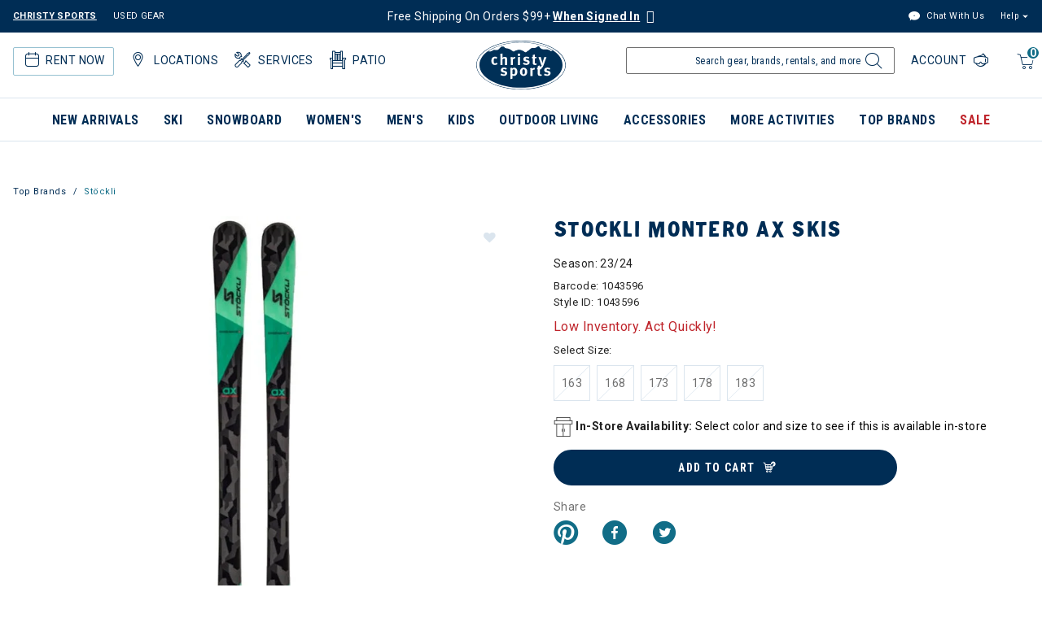

--- FILE ---
content_type: text/html;charset=UTF-8
request_url: https://www.christysports.com/product/stockli-montero-ax-skis/1043596.html
body_size: 32101
content:



<!DOCTYPE html>

<html lang="en">
<head>















<meta charset=UTF-8>
<meta http-equiv="x-ua-compatible" content="ie=edge">
<meta name="viewport" content="width=device-width, initial-scale=1">


<title>Stockli Montero AX Skis | Christy Sports</title>

<meta name="description" content="Shop Stockli Montero AX Skis and more St&ouml;ckli with Free Shipping on orders over $99 at Christy Sports"/>
<meta name="keywords" content="Christy Sports"/>



<meta name="robots" content="index,follow">



<meta property="og:url" content="https://www.christysports.com/product/stockli-montero-ax-skis/1043596.html">



<meta property="og:image" content="https://www.christysports.com/on/demandware.static/-/Sites/default/dw0b7e896b/logo.png">




<meta property="og:title" content="Stockli Montero AX Skis | Christy Sports" />


<meta property="og:description" content="Shop Stockli Montero AX Skis and more St&ouml;ckli with Free Shipping on orders over $99 at Christy Sports" />

<link rel="shortcut icon" href="/on/demandware.static/Sites-ChristySports_US-Site/-/default/dwf43edf1a/images/favicons/favicon.ico" />
<link rel="icon" href="/on/demandware.static/Sites-ChristySports_US-Site/-/default/dwf43edf1a/images/favicons/favicon.ico" />
<link rel="icon" type="image/png" href="/on/demandware.static/Sites-ChristySports_US-Site/-/default/dwe7b6afa7/images/favicons/favicon-196x196.png" sizes="196x196" />
<link rel="icon" type="image/png" href="/on/demandware.static/Sites-ChristySports_US-Site/-/default/dw9156abb6/images/favicons/favicon-96x96.png" sizes="96x96" />
<link rel="icon" type="image/png" href="/on/demandware.static/Sites-ChristySports_US-Site/-/default/dw283fb3c9/images/favicons/favicon-32x32.png" sizes="32x32" />
<link rel="icon" type="image/png" href="/on/demandware.static/Sites-ChristySports_US-Site/-/default/dwf1fd7503/images/favicons/favicon-16x16.png" sizes="16x16" />
<link rel="icon" type="image/png" href="/on/demandware.static/Sites-ChristySports_US-Site/-/default/dw0680c8e3/images/favicons/favicon-128.png" sizes="128x128" />





<link id="globalStyles" rel="stylesheet" href="/on/demandware.static/Sites-ChristySports_US-Site/-/en_US/v1768654896052/css/global.css" />







    <script async="async" src="https://consent.trustarc.com/notice?domain=christysports.com&c=teconsent&js=nj&noticeType=bb&text=true&gtm=1"></script>





<script defer src="https://na-library.klarnaservices.com/lib.js" data-client-id="a717fb44-76e0-5b88-879f-ea2f3ca28bc3" type="text/javascript"></script><script>
    var pageAction = 'productshow';
    window.dataLayer = window.dataLayer || [];
    dataLayer.push({"action": pageAction});
    window.gtmEnabled = true;
    var orderId = -1;
    var dataLayerEvent = {"event":"pdp","pageId":5,"primaryPageCategory":"M FRONTSIDE","department":"Stöckli","ecommerce":{"detail":{"actionField":{"list":"Product Detail Page"},"products":[{"id":"1043596","name":"Stockli Montero AX Skis","classificationCategoryDisplayName":"M FRONTSIDE","classificationCategoryID":"2001","classificationCategory":"2001-M FRONTSIDE","brand":"Stockli","category":"2001-M FRONTSIDE","categoryID":"2001","subCategoryEpsilon":"M FRONTSIDE","subCategoryEpsilonID":"2001","categoryEpsilon":"SKIS","categoryEpsilonID":"200","departmentEpsilon":"SKI HARDGOODS","departmentEpsilonID":"20"}]}},"data":{"interaction":"productView","pageType":"product","url":"https://www.christysports.com/on/demandware.store/Sites-ChristySports_US-Site/en_US/Product-Show","productId":"1043596","productName":"Stockli Montero AX Skis","classificationCategoryID":"2001","classificationCategory":"2001-M FRONTSIDE","subCategoryEpsilon":"M FRONTSIDE","subCategoryEpsilonID":"2001","categoryEpsilon":"SKIS","categoryEpsilonID":"200","departmentEpsilon":"SKI HARDGOODS","departmentEpsilonID":"20","brand":"Stockli"}};
    var ga4DataLayerEvent = {"event":"view_item","ecommerce":{"items":[{"item_id":"1043596","item_name":"Stockli Montero AX Skis","item_category":"Stöckli"}]}};

    // In all cases except Order Confirmation, the data layer should be pushed, so default to that case
    var pushDataLayer = true;
    if (pageAction === 'orderconfirm') {
        // As of now, the correction is for order confirmation only
        if (dataLayerEvent) {
            orderId = getOrderId(dataLayerEvent);
        } else {
            orderId = getGA4OrderId(ga4DataLayerEvent);
        }

        var ordersPushedToGoogle = getOrdersPushedToGoogle();
        var orderHasBeenPushedToGoogle = orderHasBeenPushedToGoogle(orderId, ordersPushedToGoogle);
        if (orderHasBeenPushedToGoogle) {
            // If the data has already been sent, let's not push it again.
            pushDataLayer = false;
        }
    }

    if (pushDataLayer) {
        if (dataLayerEvent) {
            dataLayer.push(dataLayerEvent);
        }

        // If both events active, clear first ecommerce object to prevent events affecting one another
        if (dataLayerEvent && ga4DataLayerEvent) {
            dataLayer.push({ ecommerce: null });
        }

        if (ga4DataLayerEvent) {
            dataLayer.push(ga4DataLayerEvent);
        }

        if (pageAction === 'orderconfirm') {
            // Add the orderId to the array of orders that is being stored in localStorage
            ordersPushedToGoogle.push(orderId);
            // The localStorage is what is used to prevent the duplicate send from mobile platforms
            window.localStorage.setItem('ordersPushedToGoogle', JSON.stringify(ordersPushedToGoogle));
        }
    }

    function getOrderId(dataLayer) {
        if ('ecommerce' in dataLayer) {
            if ('purchase' in dataLayer.ecommerce && 'actionField' in dataLayer.ecommerce.purchase &&
                'id' in dataLayer.ecommerce.purchase.actionField) {
                return dataLayer.ecommerce.purchase.actionField.id;
            }
        }

        return -1;
    }

    function getGA4OrderId(dataLayer) {
        if ('ecommerce' in dataLayer && 'transaction_id' in dataLayer.ecommerce) {
            return dataLayer.ecommerce.transaction_id;
        }

        return -1;
    }

    function getOrdersPushedToGoogle() {
        var ordersPushedToGoogleString = window.localStorage.getItem('ordersPushedToGoogle');
        if (ordersPushedToGoogleString && ordersPushedToGoogleString.length > 0) {
            return JSON.parse(ordersPushedToGoogleString);
        }

        return [];
    }

    function orderHasBeenPushedToGoogle(orderId, ordersPushedToGoogle) {
        if (orderId) {
            for (var index = 0; index < ordersPushedToGoogle.length; index++) {
                if (ordersPushedToGoogle[index] === orderId) {
                    return true;
                }
            }
        }

        return false;
    }
    if (typeof dataLayer != 'undefined') {
        if (pageAction == "checkoutbegin" || pageAction == "checkoutlogin" ) {
            dataLayer.push({
                event: 'purchase_started',
                action: true
            });
        } else if (pageAction === 'orderconfirm') {
            dataLayer.push({
                event: 'placed_order',
                action: true
            });
        }

    }
</script>

<script>
    window.dataLayer = window.dataLayer || [];
    dataLayer.push({"environment":"production","demandwareID":"abr6sTSfooYQwoqqD0PmB4iit6","loggedInState":false,"pageLanguage":"en_US","registered":false,"email":"","emailHash":"","user_id":""});
</script>


<!-- Google Tag Manager -->
<script>(function(w,d,s,l,i){w[l]=w[l]||[];w[l].push({'gtm.start':
new Date().getTime(),event:'gtm.js'});var f=d.getElementsByTagName(s)[0],
j=d.createElement(s),dl=l!='dataLayer'?'&l='+l:'';j.async=true;j.src=
'https://www.googletagmanager.com/gtm.js?id='+i+dl;f.parentNode.insertBefore(j,f);
})(window,document,'script','dataLayer','GTM-TGCD2RM');</script>
<!-- End Google Tag Manager -->





<script>
window.dataLayer = window.dataLayer || [];
if (typeof dataLayer != 'undefined') {
dataLayer.push({
event: 'isRetailEvent',
isRetailEnable: true
});
}
</script>


<script>
window.UncachedData = {
  "action": "Data-UncachedData",
  "queryString": "",
  "locale": "en_US",
  "wishlistPIDs": [],
  "__gtmEvents": []
}
window.CachedData = {
  "action": "Data-CachedData",
  "queryString": "",
  "locale": "en_US",
  "recaptchaSiteKey": "6LettccaAAAAANYxpzDncIMtNyJEQl9YQhCIBFg4",
  "siteIntegrations": {
    "adyenCartridgeEnabled": true,
    "authorizeNetCartridgeEnabled": false,
    "bopisCartridgeEnabled": false,
    "cybersourceCartridgeEnabled": false,
    "forterEnabled": false,
    "giftCertificateEnabled": false,
    "GTMEnable": true,
    "googlePlacesEnabled": true,
    "SignifydEnableCartridge": null,
    "subproEnabled": null,
    "wishlistEnable": true,
    "zonosCartridgeEnabled": false,
    "zonosHelloEnabled": false,
    "showGoogleLogin": false,
    "showFacebookLogin": false
  },
  "__gtmEvents": []
}
</script>



<script src="/on/demandware.static/Sites-ChristySports_US-Site/-/en_US/v1768654896052/custom/jscript/lazysizes.min.js"></script>


<!--[if gt IE 9]><!-->
<script>//common/scripts.isml</script>



<script defer type="text/javascript" src="/on/demandware.static/Sites-ChristySports_US-Site/-/en_US/v1768654896052/js/main.js"></script>



    
        <script defer type="text/javascript" src="/on/demandware.static/Sites-ChristySports_US-Site/-/en_US/v1768654896052/js/pageDesigner.js"
            
            >
        </script>
    

    
        <script defer type="text/javascript" src="/on/demandware.static/Sites-ChristySports_US-Site/-/en_US/v1768654896052/js/productDetail.js"
            
            >
        </script>
    

    
        <script defer type="text/javascript" src="/on/demandware.static/Sites-ChristySports_US-Site/-/en_US/v1768654896052/js/product/variationAttribute.js"
            
            >
        </script>
    




<!--<![endif]-->

<link rel="canonical" href="https://www.christysports.com/product/stockli-montero-ax-skis/1043596.html"/>

<script type="text/javascript">//<!--
/* <![CDATA[ (head-active_data.js) */
var dw = (window.dw || {});
dw.ac = {
    _analytics: null,
    _events: [],
    _category: "",
    _searchData: "",
    _anact: "",
    _anact_nohit_tag: "",
    _analytics_enabled: "true",
    _timeZone: "US/Mountain",
    _capture: function(configs) {
        if (Object.prototype.toString.call(configs) === "[object Array]") {
            configs.forEach(captureObject);
            return;
        }
        dw.ac._events.push(configs);
    },
	capture: function() { 
		dw.ac._capture(arguments);
		// send to CQ as well:
		if (window.CQuotient) {
			window.CQuotient.trackEventsFromAC(arguments);
		}
	},
    EV_PRD_SEARCHHIT: "searchhit",
    EV_PRD_DETAIL: "detail",
    EV_PRD_RECOMMENDATION: "recommendation",
    EV_PRD_SETPRODUCT: "setproduct",
    applyContext: function(context) {
        if (typeof context === "object" && context.hasOwnProperty("category")) {
        	dw.ac._category = context.category;
        }
        if (typeof context === "object" && context.hasOwnProperty("searchData")) {
        	dw.ac._searchData = context.searchData;
        }
    },
    setDWAnalytics: function(analytics) {
        dw.ac._analytics = analytics;
    },
    eventsIsEmpty: function() {
        return 0 == dw.ac._events.length;
    }
};
/* ]]> */
// -->
</script>
<script type="text/javascript">//<!--
/* <![CDATA[ (head-cquotient.js) */
var CQuotient = window.CQuotient = {};
CQuotient.clientId = 'bgbb-ChristySports_US';
CQuotient.realm = 'BGBB';
CQuotient.siteId = 'ChristySports_US';
CQuotient.instanceType = 'prd';
CQuotient.locale = 'en_US';
CQuotient.fbPixelId = '__UNKNOWN__';
CQuotient.activities = [];
CQuotient.cqcid='';
CQuotient.cquid='';
CQuotient.cqeid='';
CQuotient.cqlid='';
CQuotient.apiHost='api.cquotient.com';
/* Turn this on to test against Staging Einstein */
/* CQuotient.useTest= true; */
CQuotient.useTest = ('true' === 'false');
CQuotient.initFromCookies = function () {
	var ca = document.cookie.split(';');
	for(var i=0;i < ca.length;i++) {
	  var c = ca[i];
	  while (c.charAt(0)==' ') c = c.substring(1,c.length);
	  if (c.indexOf('cqcid=') == 0) {
		CQuotient.cqcid=c.substring('cqcid='.length,c.length);
	  } else if (c.indexOf('cquid=') == 0) {
		  var value = c.substring('cquid='.length,c.length);
		  if (value) {
		  	var split_value = value.split("|", 3);
		  	if (split_value.length > 0) {
			  CQuotient.cquid=split_value[0];
		  	}
		  	if (split_value.length > 1) {
			  CQuotient.cqeid=split_value[1];
		  	}
		  	if (split_value.length > 2) {
			  CQuotient.cqlid=split_value[2];
		  	}
		  }
	  }
	}
}
CQuotient.getCQCookieId = function () {
	if(window.CQuotient.cqcid == '')
		window.CQuotient.initFromCookies();
	return window.CQuotient.cqcid;
};
CQuotient.getCQUserId = function () {
	if(window.CQuotient.cquid == '')
		window.CQuotient.initFromCookies();
	return window.CQuotient.cquid;
};
CQuotient.getCQHashedEmail = function () {
	if(window.CQuotient.cqeid == '')
		window.CQuotient.initFromCookies();
	return window.CQuotient.cqeid;
};
CQuotient.getCQHashedLogin = function () {
	if(window.CQuotient.cqlid == '')
		window.CQuotient.initFromCookies();
	return window.CQuotient.cqlid;
};
CQuotient.trackEventsFromAC = function (/* Object or Array */ events) {
try {
	if (Object.prototype.toString.call(events) === "[object Array]") {
		events.forEach(_trackASingleCQEvent);
	} else {
		CQuotient._trackASingleCQEvent(events);
	}
} catch(err) {}
};
CQuotient._trackASingleCQEvent = function ( /* Object */ event) {
	if (event && event.id) {
		if (event.type === dw.ac.EV_PRD_DETAIL) {
			CQuotient.trackViewProduct( {id:'', alt_id: event.id, type: 'raw_sku'} );
		} // not handling the other dw.ac.* events currently
	}
};
CQuotient.trackViewProduct = function(/* Object */ cqParamData){
	var cq_params = {};
	cq_params.cookieId = CQuotient.getCQCookieId();
	cq_params.userId = CQuotient.getCQUserId();
	cq_params.emailId = CQuotient.getCQHashedEmail();
	cq_params.loginId = CQuotient.getCQHashedLogin();
	cq_params.product = cqParamData.product;
	cq_params.realm = cqParamData.realm;
	cq_params.siteId = cqParamData.siteId;
	cq_params.instanceType = cqParamData.instanceType;
	cq_params.locale = CQuotient.locale;
	
	if(CQuotient.sendActivity) {
		CQuotient.sendActivity(CQuotient.clientId, 'viewProduct', cq_params);
	} else {
		CQuotient.activities.push({activityType: 'viewProduct', parameters: cq_params});
	}
};
/* ]]> */
// -->
</script>
<!-- Demandware Apple Pay -->

<style type="text/css">ISAPPLEPAY{display:inline}.dw-apple-pay-button,.dw-apple-pay-button:hover,.dw-apple-pay-button:active{background-color:black;background-image:-webkit-named-image(apple-pay-logo-white);background-position:50% 50%;background-repeat:no-repeat;background-size:75% 60%;border-radius:5px;border:1px solid black;box-sizing:border-box;margin:5px auto;min-height:30px;min-width:100px;padding:0}
.dw-apple-pay-button:after{content:'Apple Pay';visibility:hidden}.dw-apple-pay-button.dw-apple-pay-logo-white{background-color:white;border-color:white;background-image:-webkit-named-image(apple-pay-logo-black);color:black}.dw-apple-pay-button.dw-apple-pay-logo-white.dw-apple-pay-border{border-color:black}</style>


   <script type="application/ld+json">
        {"@context":"http://schema.org/","@type":"Product","name":"Stockli Montero AX Skis","description":null,"mpn":"1043596","sku":"1043596","brand":{"@type":"Thing","name":"Stockli"},"image":["https://www.christysports.com/on/demandware.static/-/Sites-master-winter/default/dwbf17da61/1043596_000_1.jpg"],"offers":{"url":{},"@type":"Offer","priceCurrency":null,"availability":"http://schema.org/OutOfStock"}}
    </script>


   <script type="application/ld+json">
        {"@context":"http://schema.org/","@type":"BreadcrumbList","itemListElement":[{"@type":"ListItem","position":1,"name":"Top Brands","item":"https://www.christysports.com/top-brands-1/"},{"@type":"ListItem","position":2,"name":"Stöckli","item":"https://www.christysports.com/top-brands/stockli/"}]}
    </script>


</head>
<body>
<!-- Google Tag Manager (noscript) -->
<noscript><iframe src="https://www.googletagmanager.com/ns.html?id=GTM-TGCD2RM"
height="0" width="0" style="display:none;visibility:hidden"></iframe></noscript>
<!-- End Google Tag Manager (noscript) -->

<div class="page" data-action="Product-Show" data-querystring="pid=1043596" >




















<header class="logo-center fixed-header-enhanced " id="top-header">
    <a href="#maincontent" class="skip" aria-label="Skip to main content">Skip to main content</a>
<a href="#footercontent" class="skip" aria-label="Skip to footer content">Skip to footer content</a>
    <div class="header-banner slide-up">
        <div class="container">
            <div class="row no-gutters">
                <div class="col header-banner-column-1 hidden-md-down">
                    <div class="pull-left">
                        



    
    <div class="content-asset" data-asset-id="usedGearDesktop"><!-- dwMarker="content" dwContentID="ce39829069230a88bb59567d6e" dwContentBMID="usedGearDesktop" -->
        <div class="d-flex justify-content-between used-gear">
	<a href="https://www.christysports.com/home" style="padding-right:20px; font-weight: bold; text-decoration: underline;">CHRISTY SPORTS</a>
	<a href="https://www.ebay.com/str/demoskis" target="_blank" aria-label="Check out our used gears">USED GEAR</a>
</div>
    </div> <!-- End content-asset -->




                    </div>
                    <div class="pull-left header-locale-container">
                        
                    </div>
                </div>
                <div class="col header-banner-column-2 d-flex justify-content-between align-items-center header-promo">
                    <div class="content">
                        



    
    <div class="content-asset" data-asset-id="header-banner-promotion"><!-- dwMarker="content" dwContentID="0435c42f5c31c09b906fd26c89" dwContentBMID="header-banner-promotion" -->
        <div class="active"><a title="Link to login page" href="/login?&action=register">Free Shipping On Orders $99+ <u><strong>When Signed In</u></strong></a> <span class="ml-1 my-0 icon-question h5 text-white" data-original-title="Free shipping over $99 excludes oversized items and certain locations. Oversized items (like skis, snowboards, and car racks) do not qualify. Free shipping isn’t available for Alaska or Hawaii addresses." data-toggle="tooltip" title=""></span></h5></div>

<!--<div class="active"><strong>All Stores Temporarily Closed 7pm 10/20 - 12pm 10/21</strong><span class="ml-1 my-0 icon-question h5 text-white" data-original-title="We are tuning our store equipment to better serve you! Christysports.com will remain online and fully functional during this time." data-toggle="tooltip" title=""></span></h5></a></div>-->
    </div> <!-- End content-asset -->




                    </div>
                </div>
                <div class="col header-banner-column-3 hidden-md-down">
                    <div class="pull-right header-support-container">
                        



    
    <div class="content-asset" data-asset-id="headerSupportDesktop"><!-- dwMarker="content" dwContentID="3eacdeda10ab4bf6c999cdf73b" dwContentBMID="headerSupportDesktop" -->
        <div class="d-flex justify-content-between"> <a href="#" class="text-link link-freshchat" style="padding-right: 20px;">
    <span class="icon-livechat"></span>
    Chat With Us
  </a>

	<div class="support dropdown">
		<button class="dropdown-toggle header-link nav-link" id="dropdown-support-menu-desktop" data-toggle="dropdown" aria-haspopup="true" aria-expanded="false" aria-label="Help">Help</button>
		<div class="dropdown-menu dropdown-menu-right" aria-labelledby="dropdown-support-menu-desktop">
			<ul class="nav">
				<li class="dropdown-item"> <a class="dropdown-link header-link" href="https://www.christysports.com/login">Track</a
          >
        </li>

        <li class="dropdown-item">
          <a
            class="dropdown-link header-link"
            href="https://www.christysports.com/learn/returns.html"
         
            >Returns</a
          >
        </li>

        <li class="dropdown-item">
          <a
            class="dropdown-link header-link"
            href="https://www.christysports.com/learn/faqs.html"
           
            >FAQs</a
          >
        </li>
        <li class="dropdown-item" >
          <a
            class="dropdown-link header-link"
            href="https://www.christysports.com/stores?showMap=true&amp;horizontalView=true&amp;isForm=true"
            >Find a Store</a
          >
        </li>
        <li class="dropdown-item" >
          <a
            class="dropdown-link header-link"
            href="https://www.christysports.com/contact-us"
            
            >Contact Us</a
          >
        </li>
      </ul>
    </div>
  </div>
</div>
    </div> <!-- End content-asset -->




                    </div>
                </div>
            </div>
        </div>
    </div>
    <nav class="header-nav nav-center  transparent-nav-light" id="header-nav">
        <div class="header container position-relative">
            <div class="row no-gutters">
                <div class="col header-column-1 header-icons">
                    
                    <div>
                        <button class="navbar-toggler d-lg-none icon-menu" type="button" data-toggle="collapse" aria-controls="sg-navbar-collapse" title="collapsible menu" aria-expanded="false" aria-label="Toggle navigation"></button>
                        <span class="d-block d-sm-none menu-label mobile-label">Menu</span>
                    </div>
                    

                    












    <div class="d-lg-none inActiveRental rental-visibility">
        <a href="/learn/rental-help/rental-home.html" aria-label="rental home"><span class="icon-rental ml-1"><span class="d-none">rental home</span></span></a>
        <span class="d-block d-sm-none rental-label mobile-label">Rent</span>
        






        <div class="rentalMobileHeaderMenuContainer d-none">
            



    
    <div class="content-asset" data-asset-id="headerRentalMobile-ActiveRental"><!-- dwMarker="content" dwContentID="3439f3d8bd8f344fe54ce401c5" dwContentBMID="headerRentalMobile-ActiveRental" -->
        <div class="nav-item custom-dropdown rentalbtn megamenu list-unstyled">
    <a href="https://www.christysports.com/learn/rental-help/rental-home.html" class="btn btn-primary btn-rental-mobile d-lg-none rental" aria-label="Rentals" id="rentals" data-toggle="dropdown" aria-haspopup="true" aria-expanded="false" tabindex="0" aria-hidden="false">Rentals<span class="rental-mobile-quantity">1</span></a>
    <ul class="dropdown-menu rentalMenu w-100" aria-label="rental" aria-hidden="true">
          <li>
              <div class="active-rental-msg-component">
                  <div class="icon-rental">
                    <span class="rental-quantity">1</span>
                  </div>
                  <div class="message"><span><a class="view-now" href="https://www.christysports.com/on/demandware.store/Sites-ChristySports_US-Site/en_US/Rental-Info">YOU HAVE 1 ACTIVE RENTAL RESERVATION - <u>VIEW NOW</u></a></span></div>
              </div> 
          </li>
          <li class="dropdown-item col-lg menu-no-subcategories 3-column"><a href="https://www.christysports.com/learn/rental-help/rental-home.html" class="dropdown-link">All Rentals</a></li>
          <li class="dropdown-item col-lg menu-no-subcategories 3-column"><a href="https://www.christysports.com/learn/rental-help/kids-rent-free.html" class="dropdown-link">Kids Rent Free</a></li>
          <li class="dropdown-item col-lg menu-no-subcategories 3-column"><a href="https://www.christysports.com/delivery/rental-delivery.html" class="dropdown-link">Rental Delivery</a></li>

    </ul>
 </div>
    </div> <!-- End content-asset -->




        </div>
    </div>



                    
                    
                    











<div class="rentalMenuContainer hidden-md-down">
    
        <div class="inActiveRental position-relative">
            



    
    <div class="content-asset" data-asset-id="headerActionsLeftDesktop-ActiveRental"><!-- dwMarker="content" dwContentID="397811a6c8cfc280812f4ea753" dwContentBMID="headerActionsLeftDesktop-ActiveRental" -->
        <div class="pull-left hidden-md-down ml-3 active-rental-msg-header" role="none">	<a href="https://www.christysports.com/learn/rental-help/rental-home.html" id="rental" role="button" aria-haspopup="menu" aria-expanded="false" aria-controls="rental-menu"><span class="icon-rental"><span class="rental-quantity">1</span></span>Rent Now</a>
	<ul class="rental-menu-subcategories" role="menu" aria-label="Rent Now" id="rental-menu" aria-hidden="true" style="display: none">
		<li role="none" class="rental-menu-subcategories-label">
			<div class="active-rental-msg-component">
				<div class="icon-rental">
					<span class="rental-quantity">1</span>
				</div>
				<div class="message">YOU HAVE 1 ACTIVE RENTAL RESERVATION -<a class="view-now" href="https://www.christysports.com/on/demandware.store/Sites-ChristySports_US-Site/en_US/Rental-Info">VIEW NOW</a> 
				</div>
			</div>
		</li>
		<li role="none" class="rental-menu-subcategories-label"><a role="menuitem" href="https://www.christysports.com/learn/rental-help/rental-home.html">All Rentals</a> 
		</li>
		<li role="none" class="rental-menu-subcategories-label"><a role="menuitem" href="https://www.christysports.com/learn/rental-help/kids-rent-free.html">Kids Rent Free</a> 
		</li>
		<li role="none" class="rental-menu-subcategories-label"><a role="menuitem" href="https://www.christysports.com/delivery/rental-delivery.html">Rental Delivery</a> 
		</li>
		<!--<li role="none" class="rental-menu-subcategories-label"><a role="menuitem" href="https://www.christysports.com/learn/rental-help/season-rentals.html">Season Rentals</a> 
		</li>
		<li role="none" class="rental-menu-subcategories-label"><a role="menuitem" href="https://www.christysports.com/locations/find-a-store.html">Find a Store</a> 
		</li>-->
	</ul>
</div>
<div id="locations-header-dropdown" class="pull-left hidden-md-down ml-3 locations-header-dropdown" role="none">	<a href="https://www.christysports.com/stores?showMap=true&amp;horizontalView=true&amp;isForm=true" role="button" aria-haspopup="menu" aria-expanded="false" aria-controls="locations-menu"><span class="icon-location"></span>Locations</a>
	<ul class="locations-header-subcategories" role="menu" aria-label="Locations" id="locations-menu" aria-hidden="true" style="display: none">
		<li role="none"></li>
		<li role="none">
			<p class="px-0 mb-0"><b>VIEW ALL</b> 
			</p>
		</li>
		<li role="none" class="location-menu-label"><a role="menuitem" href="https://www.christysports.com/locations/find-a-store.html">Find a Store</a> 
		</li>
		<div class="dropdown-divider"></div>
		<li>
			<p class="px-0 mb-0"><b>POPULAR RESORT AREAS</b> 
			</p>
		</li>
		<li role="none" class="location-menu-label"><a role="menuitem" href="https://www.christysports.com/resorts/resort-breckenridge.html">Breckenridge</a> 
		</li>
		<li role="none" class="location-menu-label"><a role="menuitem" href="https://www.christysports.com/resorts/vail-valley.html">Vail</a> 
		</li>
		<li role="none" class="location-menu-label"><a role="menuitem" href="https://www.christysports.com/resorts/beaver-creek-avon.html">Beaver Creek/Avon</a> 
		</li>
		<li role="none" class="location-menu-label"><a role="menuitem" href="https://www.christysports.com/resorts/summit-county-keystone.html">Keystone, Frisco & Dillon</a> 
		</li>
		<li role="none" class="location-menu-label"><a role="menuitem" href="https://www.christysports.com/resorts/resort-big-sky.html">Big Sky</a> 
		</li>
		<li role="none" class="location-menu-label"><a role="menuitem" href="https://www.christysports.com/resorts/resort-steamboat.html">Steamboat</a> 
		</li>
		<li role="none" class="location-menu-label"><a role="menuitem" href="https://www.christysports.com/resorts/park-city-deer-valley-salt-lake.html">Park City/Deer Valley</a> 
		</li>
		<li role="none" class="location-menu-label"><a role="menuitem" href="https://www.christysports.com/resorts/resort-telluride.html">Telluride</a> 
		</li>
		<li role="none" class="location-menu-label"><a role="menuitem" href="https://www.christysports.com/resorts/aspen-snowmass.html">Aspen/Snowmass</a> 
		</li>
		<li role="none" class="location-menu-label"><a role="menuitem" href="https://www.christysports.com/resorts/denver-front-range.html">Denver/Front Range</a> 
		</li>
		<li role="none" class="location-menu-label"><a role="menuitem" href="https://www.christysports.com/resorts/resort-crested-butte.html">Crested Butte</a> 
		</li>
		<li role="none" class="location-menu-label"><a role="menuitem" href="https://www.christysports.com/resorts/resort-winter-park.html">Winter Park</a> 
		</li>
		<li role="none" class="location-menu-label"><a role="menuitem" href="https://www.christysports.com/resorts/seattle-tacoma.html">Seattle/Tacoma</a> 
		</li>
	</ul>
</div>
<div role="none" class="pull-left hidden-md-down ml-3 services-header-dropdown">	<a href="https://www.christysports.com/learn/our-stores/store-services.html" role="button" aria-haspopup="menu" aria-expanded="false" aria-controls="services-menu"><span class="icon-CS_SM_Icon_StoreServices"></span>Services</a>
	<ul class="services-header-subcategories" role="menu" aria-label="Services" id="services-menu" aria-hidden="true" style="display: none">
		<li role="none"></li>
		<li role="none" class="services-menu-label"><a role="menuitem" href="https://www.christysports.com/stories/ski-snowboard-tuning.html">Ski & Snowboard Tuning & Repairs</a>
		</li>
		<li role="none" class="services-menu-label"><a role="menuitem" href="https://www.christysports.com/stories/custom-boot-fit.html">Custom Boot Fitting</a>
		</li>
		<li role="none" class="services-menu-label"><a role="menuitem" href="https://www.christysports.com/learn/rental-help/try-before-you-buy.html">Try Before You Buy</a>
		</li>
		<li role="none" class="services-menu-label"><a role="menuitem" href="https://www.christysports.com/learn/our-stores/bike.html">Bike Services</a>
		</li>
		<li role="none" class="services-menu-label"><a role="menuitem" href="https://www.christysports.com/outdoor-living/patio-services.html">Patio Services</a>
		</li>
		<li role="none" class="services-menu-label"><a role="menuitem" href="https://www.christysports.com/learn/our-stores/store-services.html">All Store Services </a>
		</li>
	</ul>
</div>
<div role="none" class="pull-left hidden-md-down ml-3 patio-header-dropdown">	<a href="https://www.christysports.com/outdoor-living/patio-furniture.html" role="button" aria-haspopup="menu" aria-expanded=" false" aria-controls="patio-menu"><span class="icon-patio"></span>Patio</a>
	<ul class="patio-header-subcategories" role="menu" aria-label="Patio" id="patio-menu" aria-hidden="true" style="display: none">
		<li role="none"></li>
		<li role="none" class="services-menu-label"><a role="menuitem" href="https://www.christysports.com/outdoor-living/patio-furniture.html">Patio Furniture</a>
		</li>
		<li role="none" class="services-menu-label"><a role="menuitem" href="https://www.christysports.com/outdoor-living/patio-showrooms.html">Patio Showrooms</a>
		</li>
		<li role="none" class="services-menu-label"><a role="menuitem" href="https://www.christysports.com/outdoor-living/patio-collections.html">Patio Collections</a>
		</li>
		<li role="none" class="services-menu-label"><a role="menuitem" href="https://www.christysports.com/outdoor-living/services/patio-contact.html">Patio Contact Us</a>
		</li>
	</ul>
</div>
    </div> <!-- End content-asset -->




            






        </div>
    
</div>


                </div>
                <div class="col header-column-2">
                    <div class="brand">
                        <a class="logo-home d-block" href="https://www.christysports.com" title="Visited same page link, home, graphic, Christy Sports logo."></a>
                    </div>
                </div>
                <div class="col header-column-3 header-actions">
                    <div class="minicart pull-right px-2" data-action-url="/on/demandware.store/Sites-ChristySports_US-Site/en_US/Cart-MiniCartShow">
                        <div class="minicart-backdrop"></div>
<div class="minicart-total">
    <a class="minicart-link" href="https://www.christysports.com/cart" title="Cart 0 Items" aria-label="Cart 0 Items" aria-haspopup="true" tabindex="0">
        <span class="d-none d-xl-inline-block">Cart</span>
        <i class="minicart-icon fa fa-shopping-bag"></i>
        <span class="minicart-quantity">
            0
        </span>
    </a>
</div>
<span class="d-block d-sm-none mobile-label">Cart</span>

<div class="popover popover-bottom"></div>

                    </div>
                    <div class="d-lg-none">
                        <div id="location-mobile-menu-button"><span class="icon-location ml-2" style="font-size: 24px;"></span><span class="d-block d-sm-none locations-label mobile-label">Stores</span></div>
                        <div class="locationMobileHeaderMenuContainer d-none">
                            



    
    <div class="content-asset" data-asset-id="headerActionsMobile-Locations"><!-- dwMarker="content" dwContentID="838f560db4936b3a359d79dc32" dwContentBMID="headerActionsMobile-Locations" -->
        <div class="dropdown-menu locationsMenu w-100 show" style="top: 120px; box-shadow: #707070 1px 1px 5px 0px;">
	<ul class="menu-subcategories has-asset-1 has-asset-2 list-unstyled" id="location-mobile-menu">
		<li></li>
		<li>
			<p class="dropdown-header px-3"><b>VIEW ALL</b>
			</p>
		</li>
		<li class="dropdown-item col-lg menu-no-subcategories 3-column"><a href="https://www.christysports.com/locations/find-a-store.html" class="dropdown-link">Find a Store</a>
		</li>
		<div class="dropdown-divider"></div>
		<li>
			<p class="dropdown-header px-3"><b>POPULAR RESORT AREAS</b>
			</p>
		</li>
		<li class="dropdown-item col-lg menu-no-subcategories 3-column"><a href="https://www.christysports.com/resorts/resort-breckenridge.html" class="dropdown-link">Breckenridge</a>
		</li>
		<li class="dropdown-item col-lg menu-no-subcategories 3-column"><a href="https://www.christysports.com/resorts/vail-valley.html" class="dropdown-link">Vail</a>
		</li>
		<li class="dropdown-item col-lg menu-no-subcategories 3-column"><a href="https://www.christysports.com/resorts/beaver-creek-avon.html" class="dropdown-link">Beaver Creek/Avon</a> 
		</li>
		<li class="dropdown-item col-lg menu-no-subcategories 3-column"><a href="https://www.christysports.com/resorts/summit-county-keystone.html" class="dropdown-link">Keystone, Frisco & Dillon</a>
		</li>
		<li class="dropdown-item col-lg menu-no-subcategories 3-column"><a href="https://www.christysports.com/resorts/resort-big-sky.html" class="dropdown-link">Big Sky</a>
		</li>
		</li>
		<li class="dropdown-item col-lg menu-no-subcategories 3-column"><a href="https://www.christysports.com/resorts/resort-steamboat.html" class="dropdown-link">Steamboat</a>
		</li>
		<li class="dropdown-item col-lg menu-no-subcategories 3-column"><a href="https://www.christysports.com/resorts/park-city-deer-valley-salt-lake.html" class="dropdown-link">Park City/Deer Valley</a>
		</li>
		<li class="dropdown-item col-lg menu-no-subcategories 3-column"><a href="https://www.christysports.com/resorts/resort-telluride.html" class="dropdown-link">Telluride</a>
		</li>
		<li class="dropdown-item col-lg menu-no-subcategories 3-column"><a href="https://www.christysports.com/resorts/aspen-snowmass.html" class="dropdown-link">Aspen/Snowmass</a>
		</li>
		<li class="dropdown-item col-lg menu-no-subcategories 3-column"><a href="https://www.christysports.com/resorts/denver-front-range.html" class="dropdown-link">Denver/Front Range</a>
		</li>
		<li class="dropdown-item col-lg menu-no-subcategories 3-column"><a href="https://www.christysports.com/resorts/resort-crested-butte.html" class="dropdown-link">Crested Butte</a>
		</li>
		<li class="dropdown-item col-lg menu-no-subcategories 3-column"><a href="https://www.christysports.com/resorts/resort-winter-park.html" class="dropdown-link">Winter Park</a>
		</li>
		<li class="dropdown-item col-lg menu-no-subcategories 3-column"><a href="https://www.christysports.com/resorts/seattle-tacoma.html" class="dropdown-link">Seattle/Tacoma</a>
		</li>
	</ul>
</div>
    </div> <!-- End content-asset -->




                        </div>
                    </div>
                    <div class="pull-right header-account-container">
                        
    <div class="user custom-dropdown dropdown">
        <div class="dropdown-toggle header-link nav-link" id="dropdownAccountSelector" data-toggle="dropdown" tabindex="0">
            <a aria-label="Login to your account" href="https://www.christysports.com/login">
                Account
            </a>
        </div>
        <div class="dropdown-menu dropdown-menu-right" aria-labelledby="dropdownAccountSelector">
            <ul class="nav" aria-label="My account navigation">
                <li class="dropdown-item">
                    <a class="dropdown-link header-link" href="https://www.christysports.com/login"
                        aria-label="Login to your account">
                        <span class="user-message header-link">Account</span>
                    </a>
                </li>
                <li class="dropdown-item">
                    <a class="dropdown-link header-link" href="https://www.christysports.com/login?action=register"
                        aria-label="Login to your account">
                        <span class="user-message header-link">Create Account</span>
                    </a>
                </li>
                
                    <li class="dropdown-item">
                        <a class="dropdown-link header-link" href="https://www.christysports.com/wishlist"
                            aria-label="Wishlist">
                            <span class="user-message header-link">Wishlist</span>
                        </a>
                    </li>
                
            </ul>
        </div>
    </div>


                    </div>
                    <div class="search hidden-md-down pull-right search-expanded">
                            <div class="site-search">
    <form role="search"
          action="/search"
          method="get"
          name="simpleSearch">
        <input class="form-control search-field"
               type="text"
               name="q"
               value=""
               id="search"
               placeholder="Search gear, brands, rentals, and more"
               aria-label="Enter Keyword or Item Number"
               autocomplete="off" />
        <button type="reset" name="reset-button" class="fa fa-times reset-button reset-button-sm d-none" aria-label="Clear search keywords"></button>
        <button type="reset" name="reset-button" class="reset-button mobile-close-icon d-none" aria-label="Clear search keywords">
            <svg width="11px" height="11px" viewBox="0 0 11 11" version="1.1" xmlns="http://www.w3.org/2000/svg" xmlns:xlink="http://www.w3.org/1999/xlink">
                <title>X small</title>
                <g class="Page-1" stroke="none" stroke-width="1" fill="none" fill-rule="evenodd" stroke-linecap="round">
                    <g class="CS_MobileSearch_Improvements" transform="translate(-18.000000, -252.000000)" stroke="#222222" stroke-width="2">
                        <g class="Group" transform="translate(15.000000, 249.000000)">
                            <g id="Group-Copy-2" transform="translate(8.500000, 8.500000) rotate(-315.000000) translate(-8.500000, -8.500000) translate(3.000000, 3.000000)">
                                <line x1="5.5" y1="0" x2="5.5" y2="11" class="Line"></line>
                                <line x1="11" y1="5.5" x2="-1.41969769e-14" y2="5.5" class="Line"></line>
                            </g>
                        </g>
                    </g>
                </g>
            </svg>
        </button>
        <button type="submit" name="search-button" class="fa fa-search" aria-label="Submit search keywords">
            <span class="hidden-label">Submit search keywords</span>
            <svg width="35px" height="35px" viewBox="0 0 35 35" version="1.1" xmlns="http://www.w3.org/2000/svg" xmlns:xlink="http://www.w3.org/1999/xlink">
                <title>Group</title>
                <g class="Page-1" stroke="none" stroke-width="1" fill="none" fill-rule="evenodd">
                    <g class="CS_MobileSearch_Improvements" transform="translate(-348.000000, -240.000000)">
                        <g class="Group" transform="translate(348.000000, 240.000000)">
                            <circle class="oval-mobile-search-icon Oval" fill="#116D87" cx="17.5" cy="17.5" r="17.5"></circle>
                            <circle class="Oval" stroke="#FFFFFF" stroke-width="2" cx="15" cy="15" r="5"></circle>
                            <line x1="19.5" y1="18.5" x2="25" y2="23" id="Line-10" stroke="#FFFFFF" stroke-width="2" stroke-linecap="round"></line>
                        </g>
                    </g>
                </g>
            </svg>
        </button>
        <div class="suggestions-wrapper" data-url="/on/demandware.store/Sites-ChristySports_US-Site/en_US/SearchServices-GetSuggestions?q="></div>
        <input type="hidden" value="en_US" name="lang">
    </form>
</div>

                        </div>
                    </div>
            </div>
            <div class="search-mobile d-lg-none w-100 mt-0 pb-1">
                <div class="site-search">
    <form role="search"
          action="/search"
          method="get"
          name="simpleSearch">
        <input class="form-control search-field"
               type="text"
               name="q"
               value=""
               id="mobilesearch"
               placeholder="Search gear, brands, rentals, and more"
               aria-label="Enter Keyword or Item Number"
               autocomplete="off" />
        <button type="reset" name="reset-button" class="fa fa-times reset-button reset-button-sm d-none" aria-label="Clear search keywords"></button>
        <button type="reset" name="reset-button" class="reset-button mobile-close-icon d-none" aria-label="Clear search keywords">
            <svg width="11px" height="11px" viewBox="0 0 11 11" version="1.1" xmlns="http://www.w3.org/2000/svg" xmlns:xlink="http://www.w3.org/1999/xlink">
                <title>X small</title>
                <g class="Page-1" stroke="none" stroke-width="1" fill="none" fill-rule="evenodd" stroke-linecap="round">
                    <g class="CS_MobileSearch_Improvements" transform="translate(-18.000000, -252.000000)" stroke="#222222" stroke-width="2">
                        <g class="Group" transform="translate(15.000000, 249.000000)">
                            <g id="Group-Copy-1" transform="translate(8.500000, 8.500000) rotate(-315.000000) translate(-8.500000, -8.500000) translate(3.000000, 3.000000)">
                                <line x1="5.5" y1="0" x2="5.5" y2="11" class="Line"></line>
                                <line x1="11" y1="5.5" x2="-1.41969769e-14" y2="5.5" class="Line"></line>
                            </g>
                        </g>
                    </g>
                </g>
            </svg>
        </button>
        <button type="submit" name="search-button" class="fa fa-search" aria-label="Submit search keywords">
            <span class="hidden-label">Submit search keywords</span>
        </button>
        <div class="suggestions-wrapper" data-url="/on/demandware.store/Sites-ChristySports_US-Site/en_US/SearchServices-GetSuggestions?q="></div>
        <input type="hidden" value="en_US" name="lang">
    </form>
</div>

            </div>
        </div>
        
            <div class="main-menu navbar-toggleable-md menu-toggleable-left multilevel-dropdown" id="sg-navbar-collapse">
                












<nav class="navbar navbar-expand-lg bg-inverse col-12">
    <div class="close-menu d-lg-none">
        <button class="back" role="button" aria-label="Back to previous menu">
            <span class="icon icon-arrow-left"></span>
            Back
        </button>
    </div>
    <div class="menu-group" role="navigation">
        <span class="rental-visibility">
            
                



    
    <div class="content-asset" data-asset-id="headerRentalMobile"><!-- dwMarker="content" dwContentID="4b46076c80fa8547624f1b196b" dwContentBMID="headerRentalMobile" -->
        <a href="https://www.christysports.com/learn/rental-help/rental-home.html" class="btn btn-primary btn-rental-mobile d-lg-none" aria-label="Rent now" rel="noopener noreferrer">RENT NOW</a>
    </div> <!-- End content-asset -->




            
        </span>
        <ul class="nav navbar-nav">
            
                
                    
                    
                        
                        
                        <li class="nav-item custom-dropdown megamenu ">
                            <a href="/new-arrivals/" id="new-arrivals" class="nav-link dropdown-toggle" data-toggle="dropdown" aria-haspopup="true" aria-expanded="false" tabindex="0">New Arrivals</a>
                            
                            
                                















    


<ul class="dropdown-menu" aria-label="new-arrivals">
    
        
            <li class="megamenu-asset-1 d-none d-lg-block">
                




<div class="page-designer chromeless " id="new-arrivals-menu-image-left">
<div class="experience-region experience-main"><div class="experience-component experience-commerce_assets-photoTile">

    <a class="photo-tile-container" aria-label="https://www.christysports.com/new-arrivals/" href="https://www.christysports.com/new-arrivals/"  >

    <div class="row">
        <div class="col-12">
            <figure class="photo-tile-figure">
                <picture>
                    <source srcset="https://www.christysports.com/dw/image/v2/BGBB_PRD/on/demandware.static/-/Library-Sites-ChristySportsSharedLibrary/default/dwc1cad6ea/images/Promotions/new-arrivals/christysportswinter24-25-141.webp?sfrm=jpg 1x, https://www.christysports.com/dw/image/v2/BGBB_PRD/on/demandware.static/-/Library-Sites-ChristySportsSharedLibrary/default/dwc1cad6ea/images/Promotions/new-arrivals/christysportswinter24-25-141.webp?sfrm=jpg 2x" media="(min-width: 1024px)"/>
                    <source srcset="https://www.christysports.com/dw/image/v2/BGBB_PRD/on/demandware.static/-/Library-Sites-ChristySportsSharedLibrary/default/dwc1cad6ea/images/Promotions/new-arrivals/christysportswinter24-25-141.webp?sfrm=jpg 1x, https://www.christysports.com/dw/image/v2/BGBB_PRD/on/demandware.static/-/Library-Sites-ChristySportsSharedLibrary/default/dwc1cad6ea/images/Promotions/new-arrivals/christysportswinter24-25-141.webp?sfrm=jpg 2x" media="(min-width: 769px)"/>
                    <source srcset="https://www.christysports.com/dw/image/v2/BGBB_PRD/on/demandware.static/-/Library-Sites-ChristySportsSharedLibrary/default/dwc1cad6ea/images/Promotions/new-arrivals/christysportswinter24-25-141.webp?sw=768&amp;sfrm=jpg&amp;q=80 1x, https://www.christysports.com/dw/image/v2/BGBB_PRD/on/demandware.static/-/Library-Sites-ChristySportsSharedLibrary/default/dwc1cad6ea/images/Promotions/new-arrivals/christysportswinter24-25-141.webp?sfrm=jpg 2x" media="(max-width: 768.0px)"/>
                    <img
                        class="photo-tile-image image-fluid w-100 lazyload"
                        src="https://www.christysports.com/dw/image/v2/BGBB_PRD/on/demandware.static/-/Library-Sites-ChristySportsSharedLibrary/default/dwc1cad6ea/images/Promotions/new-arrivals/christysportswinter24-25-141.webp?sw=768&amp;sfrm=jpg&amp;q=80"
                        style="--focal-point-x:50%; --focal-point-y:50%"
                        alt="photo tile figure"
                    />
                </picture>
            </figure>
        </div>
    </div>

    </a>

</div></div>
</div>



            </li>
        
        <li class="megamenu-categories">
            <ul class="menu-subcategories">
                <li class="menu-subcategories-label">Shop New Arrivals</li>
                <li>
                     
                        
                            <ul class="menu-subcategories-content">
                            
                                
                                    <li class="dropdown-item custom-dropdown menu-has-subcategories custom-column-6">
                                        <a href="/new-arrivals/ski-new-arrivals/" id="ski-new-arrivals" class="dropdown-link dropdown-toggle nav-link" data-toggle="dropdown" aria-haspopup="true" aria-expanded="false" tabindex="0">Ski New Arrivals</a>
                                        
                                        

<ul class="dropdown-menu" aria-label="ski-new-arrivals">
     
    
        
            <li class="dropdown-item" >
                <a href="/new-arrivals/ski-new-arrivals/skis/" id="ski-new-arrivals-skis" class="dropdown-link" tabindex="-1" style="">Skis</a>
            </li>
        
    
        
            <li class="dropdown-item" >
                <a href="/new-arrivals/ski-new-arrivals/ski-boots/" id="ski-new-arrivals-boots" class="dropdown-link" tabindex="-1" style="">Ski Boots</a>
            </li>
        
    
        
            <li class="dropdown-item" >
                <a href="/new-arrivals/ski-new-arrivals/ski-bindings/" id="ski-new-arrivals-bindings" class="dropdown-link" tabindex="-1" style="">Ski Bindings</a>
            </li>
        
    
</ul>

                                    </li>
                                
                                
                                
                            
                                
                                    <li class="dropdown-item custom-dropdown menu-has-subcategories custom-column-6">
                                        <a href="/new-arrivals/snowboard-new-arrivals/" id="snowboard-new-arrivals" class="dropdown-link dropdown-toggle nav-link" data-toggle="dropdown" aria-haspopup="true" aria-expanded="false" tabindex="0">Snowboard New Arrivals</a>
                                        
                                        

<ul class="dropdown-menu" aria-label="snowboard-new-arrivals">
     
    
        
            <li class="dropdown-item" >
                <a href="/new-arrivals/snowboard-new-arrivals/snowboard-decks/" id="snowboard-new-arrivals-snowboards" class="dropdown-link" tabindex="-1" style="">Snowboard Decks</a>
            </li>
        
    
        
            <li class="dropdown-item" >
                <a href="/new-arrivals/snowboard-new-arrivals/snowboard-boots/" id="snowboard-new-arrivals-boots" class="dropdown-link" tabindex="-1" style="">Snowboard Boots</a>
            </li>
        
    
        
            <li class="dropdown-item" >
                <a href="/new-arrivals/snowboard-new-arrivals/snowboard-bindings/" id="snowboard-new-arrivals-bindings" class="dropdown-link" tabindex="-1" style="">Snowboard Bindings</a>
            </li>
        
    
</ul>

                                    </li>
                                
                                
                                
                            
                                
                                    <li class="dropdown-item menu-no-subcategories custom-column-6">
                                        <a href="/new-arrivals/mens-new-arrivals/" id="mens-new-arrivals" class="dropdown-link" style="">Men's New Arrivals</a>
                                    </li>
                                
                                
                                
                            
                                
                                    <li class="dropdown-item menu-no-subcategories custom-column-6">
                                        <a href="/new-arrivals/womens-new-arrivals/" id="womens-new-arrivals" class="dropdown-link" style="">Women's New Arrivals</a>
                                    </li>
                                
                                
                                
                            
                                
                                    <li class="dropdown-item menu-no-subcategories custom-column-6">
                                        <a href="/new-arrivals/kids-new-arrivals/" id="kids-new-arrivals" class="dropdown-link" style="">Kids New Arrivals</a>
                                    </li>
                                
                                
                                
                            
                                
                                    <li class="dropdown-item menu-no-subcategories custom-column-6">
                                        <a href="/new-arrivals/accessories-new-arrivals-1/" id="accessories-new-arrivals" class="dropdown-link" style="">Accessories New Arrivals</a>
                                    </li>
                                
                                
                                
                            
                            </ul>
                        
                    
                </li>
            </ul>
        </li>
    
</ul>

                            
                        </li>
                    
                
                    
                    
                        
                        
                        <li class="nav-item custom-dropdown megamenu ">
                            <a href="https://www.christysports.com/shopping/ski.html" id="ski" class="nav-link dropdown-toggle" data-toggle="dropdown" aria-haspopup="true" aria-expanded="false" tabindex="0">Ski</a>
                            
                            
                                















    


<ul class="dropdown-menu" aria-label="ski">
    
        
            <li class="megamenu-asset-1 d-none d-lg-block">
                




<div class="page-designer chromeless " id="ski-menu-image-left">
<div class="experience-region experience-main"><div class="experience-component experience-commerce_layouts-1column"><div class="mobile-1r-1c  full-bleed   "
     data-component-id="9184382c2bfb0ce1b727426ba1"
     data-component-index="0"
     
     
>

    
        <div class="row mx-0" >
            
            <div class="region col-12 px-0"><div class="experience-component experience-commerce_assets-photoTile">

    <a class="photo-tile-container" aria-label="https://www.christysports.com/learn/rental-help/rental-home.html" href="https://www.christysports.com/learn/rental-help/rental-home.html"  >

    <div class="row">
        <div class="col-12">
            <figure class="photo-tile-figure">
                <picture>
                    <source srcset="https://www.christysports.com/dw/image/v2/BGBB_PRD/on/demandware.static/-/Library-Sites-ChristySportsSharedLibrary/default/dwb4840b77/images/mega-menu/ski1.webp?sfrm=jpg 1x, https://www.christysports.com/dw/image/v2/BGBB_PRD/on/demandware.static/-/Library-Sites-ChristySportsSharedLibrary/default/dwb4840b77/images/mega-menu/ski1.webp?sfrm=jpg 2x" media="(min-width: 1024px)"/>
                    <source srcset="https://www.christysports.com/dw/image/v2/BGBB_PRD/on/demandware.static/-/Library-Sites-ChristySportsSharedLibrary/default/dwb4840b77/images/mega-menu/ski1.webp?sfrm=jpg 1x, https://www.christysports.com/dw/image/v2/BGBB_PRD/on/demandware.static/-/Library-Sites-ChristySportsSharedLibrary/default/dwb4840b77/images/mega-menu/ski1.webp?sfrm=jpg 2x" media="(min-width: 769px)"/>
                    <source srcset="https://www.christysports.com/dw/image/v2/BGBB_PRD/on/demandware.static/-/Library-Sites-ChristySportsSharedLibrary/default/dwb4840b77/images/mega-menu/ski1.webp?sfrm=jpg 1x, https://www.christysports.com/dw/image/v2/BGBB_PRD/on/demandware.static/-/Library-Sites-ChristySportsSharedLibrary/default/dwb4840b77/images/mega-menu/ski1.webp?sfrm=jpg 2x" media="(max-width: 768.0px)"/>
                    <img
                        class="photo-tile-image image-fluid w-100 lazyload"
                        src="https://www.christysports.com/dw/image/v2/BGBB_PRD/on/demandware.static/-/Library-Sites-ChristySportsSharedLibrary/default/dwb4840b77/images/mega-menu/ski1.webp?sfrm=jpg"
                        style="--focal-point-x:50%; --focal-point-y:50%"
                        alt="photo tile figure"
                    />
                </picture>
            </figure>
        </div>
    </div>

    </a>

</div><div class="experience-component experience-commerce_assets-wysiwyg">

    <div class="wysiwyg-component comp-d7fd32c645470aadecc3627b69 background--brand-secondary text-white text-center"   >
        <h4><a href="https://www.christysports.com/learn/rental-help/try-before-you-buy.html" target="_self" data-link-type="page" data-link-label="Try Before You Buy Program" data-content-page-id="try-before-you-buy" style="color: rgb(255, 255, 255); background-color: transparent;">Try Before You Buy - Learn More</a></h4>
    </div>

</div></div>
        </div>
    

</div>
</div></div>
</div>



            </li>
        
        <li class="megamenu-categories">
            <ul class="menu-subcategories">
                <li class="menu-subcategories-label">Shop Ski</li>
                <li>
                     
                        
                            <ul class="menu-subcategories-content">
                            
                                
                                    <li class="dropdown-item menu-no-subcategories custom-column-6">
                                        <a href="/new-arrivals/ski-new-arrivals/" id="ski-newarrivals" class="dropdown-link" style="color: brand-primary; font-weight: bold;">New Arrivals</a>
                                    </li>
                                
                                
                                
                            
                                
                                    <li class="dropdown-item menu-no-subcategories custom-column-6">
                                        <a href="/ski/skis/" id="ski-skis" class="dropdown-link" style="">Skis</a>
                                    </li>
                                
                                
                                
                            
                                
                                    <li class="dropdown-item menu-no-subcategories custom-column-6">
                                        <a href="/ski/boots/" id="ski-boots" class="dropdown-link" style="">Boots</a>
                                    </li>
                                
                                
                                
                            
                                
                                    <li class="dropdown-item menu-no-subcategories custom-column-6">
                                        <a href="/ski/bindings/" id="ski-bindings" class="dropdown-link" style="">Bindings</a>
                                    </li>
                                
                                
                                
                            
                                
                                    <li class="dropdown-item menu-no-subcategories custom-column-6">
                                        <a href="/ski/poles/" id="ski-poles" class="dropdown-link" style="">Poles</a>
                                    </li>
                                
                                
                                
                            
                                
                                    <li class="dropdown-item menu-no-subcategories custom-column-6">
                                        <a href="/ski/backcountry/" id="ski-backcountry" class="dropdown-link" style="">Backcountry</a>
                                    </li>
                                
                                
                                
                            
                                
                                    <li class="dropdown-item menu-no-subcategories custom-column-6">
                                        <a href="/ski/nordic-gear/" id="ski-nordic" class="dropdown-link" style="">Nordic Gear</a>
                                    </li>
                                
                                
                                
                            
                                
                                    <li class="dropdown-item menu-no-subcategories custom-column-6">
                                        <a href="/ski/helmets/" id="ski-helmets" class="dropdown-link" style="">Helmets</a>
                                    </li>
                                
                                
                                
                            
                                
                                    <li class="dropdown-item menu-no-subcategories custom-column-6">
                                        <a href="/ski/goggles/" id="ski-goggles" class="dropdown-link" style="">Goggles</a>
                                    </li>
                                
                                
                                
                            
                                
                                    <li class="dropdown-item menu-no-subcategories custom-column-6">
                                        <a href="/ski/bagsand-packs-and-travel/" id="ski-bags-backpacks-duffel" class="dropdown-link" style="">Bags, Packs &amp; Travel</a>
                                    </li>
                                
                                
                                
                            
                                
                                    <li class="dropdown-item menu-no-subcategories custom-column-6">
                                        <a href="/ski/tuning-equipment/" id="ski-tuning" class="dropdown-link" style="">Tuning Equipment</a>
                                    </li>
                                
                                
                                
                            
                                
                                    <li class="dropdown-item menu-no-subcategories custom-column-6">
                                        <a href="/ski/accessories/" id="ski-accessories" class="dropdown-link" style="">Accessories</a>
                                    </li>
                                
                                
                                
                            
                                
                                    <li class="dropdown-item menu-no-subcategories custom-column-6">
                                        <a href="/sale/clearance/ski/" id="ski-onsale" class="dropdown-link" style="color: red; font-weight: bold;">Ski On Sale</a>
                                    </li>
                                
                                
                                
                            
                            </ul>
                        
                    
                </li>
            </ul>
        </li>
    
</ul>

                            
                        </li>
                    
                
                    
                    
                        
                        
                        <li class="nav-item custom-dropdown megamenu ">
                            <a href="https://www.christysports.com/shopping/snowboard.html" id="snowboard" class="nav-link dropdown-toggle" data-toggle="dropdown" aria-haspopup="true" aria-expanded="false" tabindex="0">Snowboard</a>
                            
                            
                                















    


<ul class="dropdown-menu" aria-label="snowboard">
    
        
            <li class="megamenu-asset-1 d-none d-lg-block">
                




<div class="page-designer chromeless " id="snowboard-menu-image-left">
<div class="experience-region experience-main"><div class="experience-component experience-commerce_layouts-1column"><div class="mobile-1r-1c  full-bleed   "
     data-component-id="0d79e1d1e14845fb718abb6031"
     data-component-index="0"
     
     
>

    
        <div class="row mx-0" >
            
            <div class="region col-12 px-0"><div class="experience-component experience-commerce_assets-photoTile">

    <a class="photo-tile-container" aria-label="https://www.christysports.com/learn/rental-help/rental-home.html" href="https://www.christysports.com/learn/rental-help/rental-home.html"  >

    <div class="row">
        <div class="col-12">
            <figure class="photo-tile-figure">
                <picture>
                    <source srcset="https://www.christysports.com/dw/image/v2/BGBB_PRD/on/demandware.static/-/Library-Sites-ChristySportsSharedLibrary/default/dw834f7bc1/images/mega-menu/snowboard1.webp?sfrm=jpg 1x, https://www.christysports.com/dw/image/v2/BGBB_PRD/on/demandware.static/-/Library-Sites-ChristySportsSharedLibrary/default/dw834f7bc1/images/mega-menu/snowboard1.webp?sfrm=jpg 2x" media="(min-width: 1024px)"/>
                    <source srcset="https://www.christysports.com/dw/image/v2/BGBB_PRD/on/demandware.static/-/Library-Sites-ChristySportsSharedLibrary/default/dw834f7bc1/images/mega-menu/snowboard1.webp?sfrm=jpg 1x, https://www.christysports.com/dw/image/v2/BGBB_PRD/on/demandware.static/-/Library-Sites-ChristySportsSharedLibrary/default/dw834f7bc1/images/mega-menu/snowboard1.webp?sfrm=jpg 2x" media="(min-width: 769px)"/>
                    <source srcset="https://www.christysports.com/dw/image/v2/BGBB_PRD/on/demandware.static/-/Library-Sites-ChristySportsSharedLibrary/default/dw834f7bc1/images/mega-menu/snowboard1.webp?sfrm=jpg 1x, https://www.christysports.com/dw/image/v2/BGBB_PRD/on/demandware.static/-/Library-Sites-ChristySportsSharedLibrary/default/dw834f7bc1/images/mega-menu/snowboard1.webp?sfrm=jpg 2x" media="(max-width: 768.0px)"/>
                    <img
                        class="photo-tile-image image-fluid w-100 lazyload"
                        src="https://www.christysports.com/dw/image/v2/BGBB_PRD/on/demandware.static/-/Library-Sites-ChristySportsSharedLibrary/default/dw834f7bc1/images/mega-menu/snowboard1.webp?sfrm=jpg"
                        style="--focal-point-x:44%; --focal-point-y:67%"
                        alt="photo tile figure"
                    />
                </picture>
            </figure>
        </div>
    </div>

    </a>

</div></div>
        </div>
    

</div>
</div></div>
</div>



            </li>
        
        <li class="megamenu-categories">
            <ul class="menu-subcategories">
                <li class="menu-subcategories-label">Shop Snowboard</li>
                <li>
                     
                        
                            <ul class="menu-subcategories-content">
                            
                                
                                    <li class="dropdown-item menu-no-subcategories custom-column-6">
                                        <a href="/new-arrivals/snowboard-new-arrivals/" id="snowboard-newarrivals" class="dropdown-link" style="color: brand-primary; font-weight: bold;">New Arrivals</a>
                                    </li>
                                
                                
                                
                            
                                
                                    <li class="dropdown-item menu-no-subcategories custom-column-6">
                                        <a href="/snowboard/snowboards/" id="snowboard-decks" class="dropdown-link" style="">Snowboards</a>
                                    </li>
                                
                                
                                
                            
                                
                                    <li class="dropdown-item menu-no-subcategories custom-column-6">
                                        <a href="/snowboard/boots/" id="snowboard-boots" class="dropdown-link" style="">Boots</a>
                                    </li>
                                
                                
                                
                            
                                
                                    <li class="dropdown-item menu-no-subcategories custom-column-6">
                                        <a href="/snowboard/bindings/" id="snowboard-bindings" class="dropdown-link" style="">Bindings</a>
                                    </li>
                                
                                
                                
                            
                                
                                    <li class="dropdown-item menu-no-subcategories custom-column-6">
                                        <a href="/snowboard/snowskates/" id="snowboard-snowskates" class="dropdown-link" style="">Snowskates</a>
                                    </li>
                                
                                
                                
                            
                                
                                    <li class="dropdown-item menu-no-subcategories custom-column-6">
                                        <a href="/snowboard/helmets/" id="snowboard-helmets" class="dropdown-link" style="">Helmets</a>
                                    </li>
                                
                                
                                
                            
                                
                                    <li class="dropdown-item menu-no-subcategories custom-column-6">
                                        <a href="/snowboard/goggles/" id="snowboard-goggles" class="dropdown-link" style="">Goggles</a>
                                    </li>
                                
                                
                                
                            
                                
                                    <li class="dropdown-item menu-no-subcategories custom-column-6">
                                        <a href="/snowboard/backcountry/" id="snowboard-backcountry" class="dropdown-link" style="">Backcountry</a>
                                    </li>
                                
                                
                                
                            
                                
                                    <li class="dropdown-item menu-no-subcategories custom-column-6">
                                        <a href="/snowboard/bagsand-packs-and-travel/" id="snowboard-bags-backpacks-duffel" class="dropdown-link" style="">Bags, Packs &amp; Travel</a>
                                    </li>
                                
                                
                                
                            
                                
                                    <li class="dropdown-item menu-no-subcategories custom-column-6">
                                        <a href="/snowboard/tuning-equipment/" id="snowboard-tuning" class="dropdown-link" style="">Tuning Equipment</a>
                                    </li>
                                
                                
                                
                            
                                
                                    <li class="dropdown-item menu-no-subcategories custom-column-6">
                                        <a href="/snowboard/accessories/" id="snowboard-accessories" class="dropdown-link" style="">Accessories</a>
                                    </li>
                                
                                
                                
                            
                                
                                    <li class="dropdown-item menu-no-subcategories custom-column-6">
                                        <a href="/sale/clearance/snowboard/" id="snowboard-onsale" class="dropdown-link" style="color: red; font-weight: bold;">Snowboard On Sale</a>
                                    </li>
                                
                                
                                
                            
                            </ul>
                        
                    
                </li>
            </ul>
        </li>
    
</ul>

                            
                        </li>
                    
                
                    
                    
                        
                        
                        <li class="nav-item custom-dropdown megamenu ">
                            <a href="https://www.christysports.com/shopping/womens.html" id="womens" class="nav-link dropdown-toggle" data-toggle="dropdown" aria-haspopup="true" aria-expanded="false" tabindex="0">Women's</a>
                            
                            
                                















    


<ul class="dropdown-menu" aria-label="womens">
    
        
            <li class="megamenu-asset-1 d-none d-lg-block">
                




<div class="page-designer chromeless " id="womens-menu-image-left">
<div class="experience-region experience-main"><div class="experience-component experience-commerce_layouts-1column"><div class="mobile-1r-1c  full-bleed   "
     data-component-id="53b1d02aac893952242b3efd37"
     data-component-index="0"
     
     
>

    
        <div class="row mx-0" >
            
            <div class="region col-12 px-0"><div class="experience-component experience-commerce_assets-photoTile">

    <div class="photo-tile-container">

    <div class="row">
        <div class="col-12">
            <figure class="photo-tile-figure">
                <picture>
                    <source srcset="https://www.christysports.com/dw/image/v2/BGBB_PRD/on/demandware.static/-/Library-Sites-ChristySportsSharedLibrary/default/dw374f702b/images/mega-menu/womens1.webp?sfrm=jpg 1x, https://www.christysports.com/dw/image/v2/BGBB_PRD/on/demandware.static/-/Library-Sites-ChristySportsSharedLibrary/default/dw374f702b/images/mega-menu/womens1.webp?sfrm=jpg 2x" media="(min-width: 1024px)"/>
                    <source srcset="https://www.christysports.com/dw/image/v2/BGBB_PRD/on/demandware.static/-/Library-Sites-ChristySportsSharedLibrary/default/dw374f702b/images/mega-menu/womens1.webp?sfrm=jpg 1x, https://www.christysports.com/dw/image/v2/BGBB_PRD/on/demandware.static/-/Library-Sites-ChristySportsSharedLibrary/default/dw374f702b/images/mega-menu/womens1.webp?sfrm=jpg 2x" media="(min-width: 769px)"/>
                    <source srcset="https://www.christysports.com/dw/image/v2/BGBB_PRD/on/demandware.static/-/Library-Sites-ChristySportsSharedLibrary/default/dw374f702b/images/mega-menu/womens1.webp?sfrm=jpg 1x, https://www.christysports.com/dw/image/v2/BGBB_PRD/on/demandware.static/-/Library-Sites-ChristySportsSharedLibrary/default/dw374f702b/images/mega-menu/womens1.webp?sfrm=jpg 2x" media="(max-width: 768.0px)"/>
                    <img
                        class="photo-tile-image image-fluid w-100 lazyload"
                        src="https://www.christysports.com/dw/image/v2/BGBB_PRD/on/demandware.static/-/Library-Sites-ChristySportsSharedLibrary/default/dw374f702b/images/mega-menu/womens1.webp?sfrm=jpg"
                        style="--focal-point-x:50%; --focal-point-y:50%"
                        alt="photo tile figure"
                    />
                </picture>
            </figure>
        </div>
    </div>

    </div>

</div></div>
        </div>
    

</div>
</div></div>
</div>



            </li>
        
        <li class="megamenu-categories">
            <ul class="menu-subcategories">
                <li class="menu-subcategories-label">Shop Women's</li>
                <li>
                     
                        
                            <ul class="menu-subcategories-content">
                            
                                
                                    <li class="dropdown-item custom-dropdown menu-has-subcategories custom-column-6">
                                        <a href="/womens/womens-clothing/" id="womens-clothing" class="dropdown-link dropdown-toggle nav-link" data-toggle="dropdown" aria-haspopup="true" aria-expanded="false" tabindex="0">Women's Clothing</a>
                                        
                                        

<ul class="dropdown-menu" aria-label="womens-clothing">
     
    
        
            <li class="dropdown-item" >
                <a href="/womens/womens-clothing/summer-clothing/" id="womens-summer-clothing" class="dropdown-link" tabindex="-1" style="">Summer Clothing</a>
            </li>
        
    
        
            <li class="dropdown-item" >
                <a href="/womens/womens-clothing/snow-jackets/" id="womens-jackets" class="dropdown-link" tabindex="-1" style="">Snow Jackets</a>
            </li>
        
    
        
            <li class="dropdown-item" >
                <a href="/womens/womens-clothing/snow-pants/" id="womens-pants" class="dropdown-link" tabindex="-1" style="">Snow Pants</a>
            </li>
        
    
        
            <li class="dropdown-item" >
                <a href="/womens/womens-clothing/snowsuits/" id="womens-snowsuits" class="dropdown-link" tabindex="-1" style="">Snowsuits</a>
            </li>
        
    
        
            <li class="dropdown-item" >
                <a href="/womens/womens-clothing/layers-and-insulation/" id="womens-layers" class="dropdown-link" tabindex="-1" style="">Layers &amp; Insulation</a>
            </li>
        
    
        
            <li class="dropdown-item" >
                <a href="/womens/womens-clothing/casual-clothing/" id="womens-casual-clothing" class="dropdown-link" tabindex="-1" style="">Casual Clothing</a>
            </li>
        
    
        
            <li class="dropdown-item" >
                <a href="/womens/womens-clothing/socks/" id="womens-socks" class="dropdown-link" tabindex="-1" style="">Socks</a>
            </li>
        
    
        
            <li class="dropdown-item" >
                <a href="/womens/womens-clothing/swimwear/" id="womens-swimwear" class="dropdown-link" tabindex="-1" style="">Swimwear</a>
            </li>
        
    
        
            <li class="dropdown-item" >
                <a href="/womens/womens-clothing/accessories/" id="womens-accessories" class="dropdown-link" tabindex="-1" style="">Accessories</a>
            </li>
        
    
</ul>

                                    </li>
                                
                                
                                
                            
                                
                                    <li class="dropdown-item custom-dropdown menu-has-subcategories custom-column-6">
                                        <a href="/womens/womens-gear/" id="womens-gear" class="dropdown-link dropdown-toggle nav-link" data-toggle="dropdown" aria-haspopup="true" aria-expanded="false" tabindex="0">Women's Gear</a>
                                        
                                        

<ul class="dropdown-menu" aria-label="womens-gear">
     
    
        
            <li class="dropdown-item" >
                <a href="/womens/womens-gear/gloves-and-mittens/" id="womens-gloves-mittens" class="dropdown-link" tabindex="-1" style="">Gloves &amp; Mittens</a>
            </li>
        
    
        
            <li class="dropdown-item" >
                <a href="/womens/womens-gear/helmets/" id="womens-helmets" class="dropdown-link" tabindex="-1" style="">Helmets</a>
            </li>
        
    
        
            <li class="dropdown-item" >
                <a href="/womens/womens-gear/goggles/" id="womens-goggles" class="dropdown-link" tabindex="-1" style="">Goggles</a>
            </li>
        
    
        
            <li class="dropdown-item" >
                <a href="/womens/womens-gear/masks-and-neck-gaiters/" id="womens-face-mask-neck-gaiter" class="dropdown-link" tabindex="-1" style="">Masks &amp; Neck Gaiters</a>
            </li>
        
    
        
            <li class="dropdown-item" >
                <a href="/womens/womens-gear/hats-and-beanies/" id="womens-hats-beanies" class="dropdown-link" tabindex="-1" style="">Hats &amp; Beanies</a>
            </li>
        
    
        
            <li class="dropdown-item" >
                <a href="/womens/womens-gear/footwear/" id="womens-footwear" class="dropdown-link" tabindex="-1" style="">Footwear</a>
            </li>
        
    
</ul>

                                    </li>
                                
                                
                                
                            
                                
                                    <li class="dropdown-item custom-dropdown menu-has-subcategories custom-column-6">
                                        <a href="/womens/womens-ski/" id="womens-ski" class="dropdown-link dropdown-toggle nav-link" data-toggle="dropdown" aria-haspopup="true" aria-expanded="false" tabindex="0">Women's Ski</a>
                                        
                                        

<ul class="dropdown-menu" aria-label="womens-ski">
     
    
        
            <li class="dropdown-item" >
                <a href="/womens/womens-ski/skis/" id="womens-skis" class="dropdown-link" tabindex="-1" style="">Skis</a>
            </li>
        
    
        
            <li class="dropdown-item" >
                <a href="/womens/womens-ski/ski-boots/" id="womens-ski-boots" class="dropdown-link" tabindex="-1" style="">Ski Boots</a>
            </li>
        
    
        
            <li class="dropdown-item" >
                <a href="/womens/womens-ski/ski-bindings/" id="womens-ski-bindings" class="dropdown-link" tabindex="-1" style="">Ski Bindings</a>
            </li>
        
    
</ul>

                                    </li>
                                
                                
                                
                            
                                
                                    <li class="dropdown-item custom-dropdown menu-has-subcategories custom-column-6">
                                        <a href="/womens/womens-snowboard/" id="womens-snowboard" class="dropdown-link dropdown-toggle nav-link" data-toggle="dropdown" aria-haspopup="true" aria-expanded="false" tabindex="0">Women's Snowboard</a>
                                        
                                        

<ul class="dropdown-menu" aria-label="womens-snowboard">
     
    
        
            <li class="dropdown-item" >
                <a href="/womens/womens-snowboard/snowboards/" id="womens-snowboards" class="dropdown-link" tabindex="-1" style="">Snowboards</a>
            </li>
        
    
        
            <li class="dropdown-item" >
                <a href="/womens/womens-snowboard/snowboard-boots/" id="womens-snowboard-boots" class="dropdown-link" tabindex="-1" style="">Snowboard Boots</a>
            </li>
        
    
        
            <li class="dropdown-item" >
                <a href="/womens/womens-snowboard/snowboard-bindings/" id="womens-snowboard-bindings" class="dropdown-link" tabindex="-1" style="">Snowboard Bindings</a>
            </li>
        
    
</ul>

                                    </li>
                                
                                
                                
                            
                                
                                    <li class="dropdown-item custom-dropdown menu-has-subcategories custom-column-6">
                                        <a href="/womens/womens-bike/" id="womens-bike" class="dropdown-link dropdown-toggle nav-link" data-toggle="dropdown" aria-haspopup="true" aria-expanded="false" tabindex="0">Women's Bike</a>
                                        
                                        

<ul class="dropdown-menu" aria-label="womens-bike">
     
    
        
            <li class="dropdown-item" >
                <a href="https://www.christysports.com/more-activities/bike/womens-clothing/" id="womens-bike-clothing" class="dropdown-link" tabindex="-1" style="">Bike Clothing</a>
            </li>
        
    
        
            <li class="dropdown-item" >
                <a href="/womens/womens-bike/bike-helmets/" id="womens-bike-helmets" class="dropdown-link" tabindex="-1" style="">Bike Helmets</a>
            </li>
        
    
        
            <li class="dropdown-item" >
                <a href="/womens/womens-bike/bike-footwear/" id="womens-bike-footwear" class="dropdown-link" tabindex="-1" style="">Bike Footwear</a>
            </li>
        
    
</ul>

                                    </li>
                                
                                
                                
                            
                                
                                    <li class="dropdown-item custom-dropdown menu-has-subcategories custom-column-6">
                                        <a href="/womens/womens-hike/" id="womens-hike" class="dropdown-link dropdown-toggle nav-link" data-toggle="dropdown" aria-haspopup="true" aria-expanded="false" tabindex="0">Women's Hike</a>
                                        
                                        

<ul class="dropdown-menu" aria-label="womens-hike">
     
    
        
            <li class="dropdown-item" >
                <a href="https://www.christysports.com/more-activities/hike/womens-clothing/" id="womens-hike-clothing" class="dropdown-link" tabindex="-1" style="">Hike Clothing</a>
            </li>
        
    
        
            <li class="dropdown-item" >
                <a href="/womens/womens-hike/hike-footwear/" id="womens-hike-footwear" class="dropdown-link" tabindex="-1" style="">Hike Footwear</a>
            </li>
        
    
</ul>

                                    </li>
                                
                                
                                
                            
                                
                                    <li class="dropdown-item menu-no-subcategories custom-column-6">
                                        <a href="/new-arrivals/womens-new-arrivals/" id="womens-newarrivals" class="dropdown-link" style="color: brand-primary; font-weight: bold;">Women's New Arrivals</a>
                                    </li>
                                
                                
                                
                            
                                
                                    <li class="dropdown-item menu-no-subcategories custom-column-6">
                                        <a href="/sale/clearance/womens/" id="womens-onsale" class="dropdown-link" style="color: red; font-weight: bold;">Women's On Sale</a>
                                    </li>
                                
                                
                                
                            
                            </ul>
                        
                    
                </li>
            </ul>
        </li>
    
</ul>

                            
                        </li>
                    
                
                    
                    
                        
                        
                        <li class="nav-item custom-dropdown megamenu ">
                            <a href="https://www.christysports.com/shopping/mens.html" id="mens" class="nav-link dropdown-toggle" data-toggle="dropdown" aria-haspopup="true" aria-expanded="false" tabindex="0">Men's</a>
                            
                            
                                















    


<ul class="dropdown-menu" aria-label="mens">
    
        
            <li class="megamenu-asset-1 d-none d-lg-block">
                




<div class="page-designer chromeless " id="mens-menu-image-left">
<div class="experience-region experience-main"><div class="experience-component experience-commerce_assets-photoTile">

    <div class="photo-tile-container">

    <div class="row">
        <div class="col-12">
            <figure class="photo-tile-figure">
                <picture>
                    <source srcset="https://www.christysports.com/dw/image/v2/BGBB_PRD/on/demandware.static/-/Library-Sites-ChristySportsSharedLibrary/default/dwff1af65f/images/mega-menu/mens1.webp?sfrm=jpg 1x, https://www.christysports.com/dw/image/v2/BGBB_PRD/on/demandware.static/-/Library-Sites-ChristySportsSharedLibrary/default/dwff1af65f/images/mega-menu/mens1.webp?sfrm=jpg 2x" media="(min-width: 1024px)"/>
                    <source srcset="https://www.christysports.com/dw/image/v2/BGBB_PRD/on/demandware.static/-/Library-Sites-ChristySportsSharedLibrary/default/dwff1af65f/images/mega-menu/mens1.webp?sfrm=jpg 1x, https://www.christysports.com/dw/image/v2/BGBB_PRD/on/demandware.static/-/Library-Sites-ChristySportsSharedLibrary/default/dwff1af65f/images/mega-menu/mens1.webp?sfrm=jpg 2x" media="(min-width: 769px)"/>
                    <source srcset="https://www.christysports.com/dw/image/v2/BGBB_PRD/on/demandware.static/-/Library-Sites-ChristySportsSharedLibrary/default/dwff1af65f/images/mega-menu/mens1.webp?sfrm=jpg 1x, https://www.christysports.com/dw/image/v2/BGBB_PRD/on/demandware.static/-/Library-Sites-ChristySportsSharedLibrary/default/dwff1af65f/images/mega-menu/mens1.webp?sfrm=jpg 2x" media="(max-width: 768.0px)"/>
                    <img
                        class="photo-tile-image image-fluid w-100 lazyload"
                        src="https://www.christysports.com/dw/image/v2/BGBB_PRD/on/demandware.static/-/Library-Sites-ChristySportsSharedLibrary/default/dwff1af65f/images/mega-menu/mens1.webp?sfrm=jpg"
                        style="--focal-point-x:50%; --focal-point-y:50%"
                        alt="photo tile figure"
                    />
                </picture>
            </figure>
        </div>
    </div>

    </div>

</div></div>
</div>



            </li>
        
        <li class="megamenu-categories">
            <ul class="menu-subcategories">
                <li class="menu-subcategories-label">Shop Men's</li>
                <li>
                     
                        
                            <ul class="menu-subcategories-content">
                            
                                
                                    <li class="dropdown-item custom-dropdown menu-has-subcategories custom-column-6">
                                        <a href="/mens/mens-clothing/" id="mens-clothing" class="dropdown-link dropdown-toggle nav-link" data-toggle="dropdown" aria-haspopup="true" aria-expanded="false" tabindex="0">Men's Clothing</a>
                                        
                                        

<ul class="dropdown-menu" aria-label="mens-clothing">
     
    
        
            <li class="dropdown-item" >
                <a href="/mens/mens-clothing/summer-clothing/" id="men-summer-clothing" class="dropdown-link" tabindex="-1" style="">Summer Clothing</a>
            </li>
        
    
        
            <li class="dropdown-item" >
                <a href="/mens/mens-clothing/snow-jackets/" id="mens-jackets" class="dropdown-link" tabindex="-1" style="">Snow Jackets</a>
            </li>
        
    
        
            <li class="dropdown-item" >
                <a href="/mens/mens-clothing/snow-pants/" id="mens-pants" class="dropdown-link" tabindex="-1" style="">Snow Pants</a>
            </li>
        
    
        
            <li class="dropdown-item" >
                <a href="/mens/mens-clothing/layers-and-insulation/" id="mens-layers" class="dropdown-link" tabindex="-1" style="">Layers &amp; Insulation</a>
            </li>
        
    
        
            <li class="dropdown-item" >
                <a href="/mens/mens-clothing/socks/" id="mens-socks" class="dropdown-link" tabindex="-1" style="">Socks</a>
            </li>
        
    
        
            <li class="dropdown-item" >
                <a href="/mens/mens-clothing/casual-clothing/" id="mens-casual-clothing" class="dropdown-link" tabindex="-1" style="">Casual Clothing</a>
            </li>
        
    
        
            <li class="dropdown-item" >
                <a href="/mens/mens-clothing/swimwear/" id="mens-swimwear" class="dropdown-link" tabindex="-1" style="">Swimwear</a>
            </li>
        
    
        
            <li class="dropdown-item" >
                <a href="/mens/mens-clothing/accessories/" id="mens-accessories" class="dropdown-link" tabindex="-1" style="">Accessories</a>
            </li>
        
    
</ul>

                                    </li>
                                
                                
                                
                            
                                
                                    <li class="dropdown-item custom-dropdown menu-has-subcategories custom-column-6">
                                        <a href="/mens/mens-gear/" id="mens-gear" class="dropdown-link dropdown-toggle nav-link" data-toggle="dropdown" aria-haspopup="true" aria-expanded="false" tabindex="0">Men's Gear</a>
                                        
                                        

<ul class="dropdown-menu" aria-label="mens-gear">
     
    
        
            <li class="dropdown-item" >
                <a href="/mens/mens-gear/helmets/" id="mens-helmets" class="dropdown-link" tabindex="-1" style="">Helmets</a>
            </li>
        
    
        
            <li class="dropdown-item" >
                <a href="/mens/mens-gear/goggles/" id="mens-goggles" class="dropdown-link" tabindex="-1" style="">Goggles</a>
            </li>
        
    
        
            <li class="dropdown-item" >
                <a href="/mens/mens-gear/gloves-and-mittens/" id="mens-gloves-mittens" class="dropdown-link" tabindex="-1" style="">Gloves &amp; Mittens</a>
            </li>
        
    
        
            <li class="dropdown-item" >
                <a href="/mens/mens-gear/hats-and-beanies/" id="mens-hats-beanies" class="dropdown-link" tabindex="-1" style="">Hats &amp; Beanies</a>
            </li>
        
    
        
            <li class="dropdown-item" >
                <a href="/mens/mens-gear/masks-and-neck-gaiters/" id="mens-face-mask-neck-gaiter" class="dropdown-link" tabindex="-1" style="">Masks &amp; Neck Gaiters</a>
            </li>
        
    
        
            <li class="dropdown-item" >
                <a href="/mens/mens-gear/footwear/" id="mens-footwear" class="dropdown-link" tabindex="-1" style="">Footwear</a>
            </li>
        
    
</ul>

                                    </li>
                                
                                
                                
                            
                                
                                    <li class="dropdown-item custom-dropdown menu-has-subcategories custom-column-6">
                                        <a href="/mens/mens-ski/" id="mens-ski" class="dropdown-link dropdown-toggle nav-link" data-toggle="dropdown" aria-haspopup="true" aria-expanded="false" tabindex="0">Men's Ski</a>
                                        
                                        

<ul class="dropdown-menu" aria-label="mens-ski">
     
    
        
            <li class="dropdown-item" >
                <a href="/mens/mens-ski/skis/" id="mens-skis" class="dropdown-link" tabindex="-1" style="">Skis</a>
            </li>
        
    
        
            <li class="dropdown-item" >
                <a href="/mens/mens-ski/ski-boots/" id="mens-ski-boots" class="dropdown-link" tabindex="-1" style="">Ski Boots</a>
            </li>
        
    
        
            <li class="dropdown-item" >
                <a href="/mens/mens-ski/ski-bindings/" id="mens-ski-bindings" class="dropdown-link" tabindex="-1" style="">Ski Bindings</a>
            </li>
        
    
</ul>

                                    </li>
                                
                                
                                
                            
                                
                                    <li class="dropdown-item custom-dropdown menu-has-subcategories custom-column-6">
                                        <a href="/mens/mens-snowboard/" id="mens-snowboard" class="dropdown-link dropdown-toggle nav-link" data-toggle="dropdown" aria-haspopup="true" aria-expanded="false" tabindex="0">Men's Snowboard</a>
                                        
                                        

<ul class="dropdown-menu" aria-label="mens-snowboard">
     
    
        
            <li class="dropdown-item" >
                <a href="/mens/mens-snowboard/snowboards/" id="mens-snowboards" class="dropdown-link" tabindex="-1" style="">Snowboards</a>
            </li>
        
    
        
            <li class="dropdown-item" >
                <a href="/mens/mens-snowboard/snowboard-boots/" id="mens-snowboard-boots" class="dropdown-link" tabindex="-1" style="">Snowboard Boots</a>
            </li>
        
    
        
            <li class="dropdown-item" >
                <a href="/mens/mens-snowboard/snowboard-bindings/" id="mens-snowboard-bindings" class="dropdown-link" tabindex="-1" style="">Snowboard Bindings</a>
            </li>
        
    
</ul>

                                    </li>
                                
                                
                                
                            
                                
                                    <li class="dropdown-item custom-dropdown menu-has-subcategories custom-column-6">
                                        <a href="/mens/mens-bike/" id="mens-bike" class="dropdown-link dropdown-toggle nav-link" data-toggle="dropdown" aria-haspopup="true" aria-expanded="false" tabindex="0">Men's Bike</a>
                                        
                                        

<ul class="dropdown-menu" aria-label="mens-bike">
     
    
        
            <li class="dropdown-item" >
                <a href="https://www.christysports.com/more-activities/bike/mens-clothing/" id="mens-bike-clothing" class="dropdown-link" tabindex="-1" style="">Bike Clothing</a>
            </li>
        
    
        
            <li class="dropdown-item" >
                <a href="/mens/mens-bike/bike-helmets/" id="mens-bike-helmets" class="dropdown-link" tabindex="-1" style="">Bike Helmets</a>
            </li>
        
    
        
            <li class="dropdown-item" >
                <a href="/mens/mens-bike/bike-footwear/" id="mens-bike-footwear" class="dropdown-link" tabindex="-1" style="">Bike Footwear</a>
            </li>
        
    
</ul>

                                    </li>
                                
                                
                                
                            
                                
                                    <li class="dropdown-item custom-dropdown menu-has-subcategories custom-column-6">
                                        <a href="/mens/mens-hike/" id="mens-hike" class="dropdown-link dropdown-toggle nav-link" data-toggle="dropdown" aria-haspopup="true" aria-expanded="false" tabindex="0">Men's Hike</a>
                                        
                                        

<ul class="dropdown-menu" aria-label="mens-hike">
     
    
        
            <li class="dropdown-item" >
                <a href="https://www.christysports.com/more-activities/hike/mens-clothing/" id="mens-hike-clothing" class="dropdown-link" tabindex="-1" style="">Hike Clothing</a>
            </li>
        
    
        
            <li class="dropdown-item" >
                <a href="/mens/mens-hike/hike-footwear/" id="mens-hike-footwear" class="dropdown-link" tabindex="-1" style="">Hike Footwear</a>
            </li>
        
    
</ul>

                                    </li>
                                
                                
                                
                            
                                
                                    <li class="dropdown-item menu-no-subcategories custom-column-6">
                                        <a href="/new-arrivals/mens-new-arrivals/" id="mens-newarrivals" class="dropdown-link" style="color: brand-primary; font-weight: bold;">Men's New Arrivals</a>
                                    </li>
                                
                                
                                
                            
                                
                                    <li class="dropdown-item menu-no-subcategories custom-column-6">
                                        <a href="/sale/clearance/mens/" id="mens-onsale" class="dropdown-link" style="color: red; font-weight: bold;">Men's On Sale</a>
                                    </li>
                                
                                
                                
                            
                            </ul>
                        
                    
                </li>
            </ul>
        </li>
    
</ul>

                            
                        </li>
                    
                
                    
                    
                        
                        
                        <li class="nav-item custom-dropdown megamenu ">
                            <a href="https://www.christysports.com/shopping/kids.html" id="kids" class="nav-link dropdown-toggle" data-toggle="dropdown" aria-haspopup="true" aria-expanded="false" tabindex="0">Kids</a>
                            
                            
                                















    


<ul class="dropdown-menu" aria-label="kids">
    
        
            <li class="megamenu-asset-1 d-none d-lg-block">
                




<div class="page-designer chromeless " id="kids-menu-image-left">
<div class="experience-region experience-main"><div class="experience-component experience-commerce_layouts-1column"><div class="mobile-1r-1c  full-bleed   "
     data-component-id="ba3714adbf27d4b1725437a709"
     data-component-index="0"
     
     
>

    
        <div class="row mx-0" >
            
            <div class="region col-12 px-0"><div class="experience-component experience-commerce_assets-photoTile">

    <div class="photo-tile-container">

    <div class="row">
        <div class="col-12">
            <figure class="photo-tile-figure">
                <picture>
                    <source srcset="https://www.christysports.com/dw/image/v2/BGBB_PRD/on/demandware.static/-/Library-Sites-ChristySportsSharedLibrary/default/dw8143a18c/images/mega-menu/kids2.webp?sfrm=jpg 1x, https://www.christysports.com/dw/image/v2/BGBB_PRD/on/demandware.static/-/Library-Sites-ChristySportsSharedLibrary/default/dw8143a18c/images/mega-menu/kids2.webp?sfrm=jpg 2x" media="(min-width: 1024px)"/>
                    <source srcset="https://www.christysports.com/dw/image/v2/BGBB_PRD/on/demandware.static/-/Library-Sites-ChristySportsSharedLibrary/default/dw8143a18c/images/mega-menu/kids2.webp?sfrm=jpg 1x, https://www.christysports.com/dw/image/v2/BGBB_PRD/on/demandware.static/-/Library-Sites-ChristySportsSharedLibrary/default/dw8143a18c/images/mega-menu/kids2.webp?sfrm=jpg 2x" media="(min-width: 769px)"/>
                    <source srcset="https://www.christysports.com/dw/image/v2/BGBB_PRD/on/demandware.static/-/Library-Sites-ChristySportsSharedLibrary/default/dw8143a18c/images/mega-menu/kids2.webp?sfrm=jpg 1x, https://www.christysports.com/dw/image/v2/BGBB_PRD/on/demandware.static/-/Library-Sites-ChristySportsSharedLibrary/default/dw8143a18c/images/mega-menu/kids2.webp?sfrm=jpg 2x" media="(max-width: 768.0px)"/>
                    <img
                        class="photo-tile-image image-fluid w-100 lazyload"
                        src="https://www.christysports.com/dw/image/v2/BGBB_PRD/on/demandware.static/-/Library-Sites-ChristySportsSharedLibrary/default/dw8143a18c/images/mega-menu/kids2.webp?sfrm=jpg"
                        style="--focal-point-x:50%; --focal-point-y:50%"
                        alt="photo tile figure"
                    />
                </picture>
            </figure>
        </div>
    </div>

    </div>

</div></div>
        </div>
    

</div>
</div></div>
</div>



            </li>
        
        <li class="megamenu-categories">
            <ul class="menu-subcategories">
                <li class="menu-subcategories-label">Shop Kids</li>
                <li>
                     
                        
                            <ul class="menu-subcategories-content">
                            
                                
                                    <li class="dropdown-item custom-dropdown menu-has-subcategories custom-column-6">
                                        <a href="/kids/kids-clothing/" id="kids-clothing" class="dropdown-link dropdown-toggle nav-link" data-toggle="dropdown" aria-haspopup="true" aria-expanded="false" tabindex="0">Kids Clothing</a>
                                        
                                        

<ul class="dropdown-menu" aria-label="kids-clothing">
     
    
        
            <li class="dropdown-item" >
                <a href="/kids/kids-clothing/snow-jackets/" id="kids-jackets" class="dropdown-link" tabindex="-1" style="">Snow Jackets</a>
            </li>
        
    
        
            <li class="dropdown-item" >
                <a href="/kids/kids-clothing/snow-pants/" id="kids-pants" class="dropdown-link" tabindex="-1" style="">Snow Pants</a>
            </li>
        
    
        
            <li class="dropdown-item" >
                <a href="/kids/kids-clothing/layers-and-insulation/" id="kids-layers" class="dropdown-link" tabindex="-1" style="">Layers &amp; Insulation</a>
            </li>
        
    
        
            <li class="dropdown-item" >
                <a href="/kids/kids-clothing/casual-clothing/" id="kids-casual-clothing" class="dropdown-link" tabindex="-1" style="">Casual Clothing</a>
            </li>
        
    
        
            <li class="dropdown-item" >
                <a href="/kids/kids-clothing/socks/" id="kids-socks" class="dropdown-link" tabindex="-1" style="">Socks</a>
            </li>
        
    
        
            <li class="dropdown-item" >
                <a href="/kids/kids-clothing/accessories/" id="kids-accessories" class="dropdown-link" tabindex="-1" style="">Accessories</a>
            </li>
        
    
</ul>

                                    </li>
                                
                                
                                
                            
                                
                                    <li class="dropdown-item custom-dropdown menu-has-subcategories custom-column-6">
                                        <a href="/kids/kids-gear/" id="kids-gear" class="dropdown-link dropdown-toggle nav-link" data-toggle="dropdown" aria-haspopup="true" aria-expanded="false" tabindex="0">Kids Gear</a>
                                        
                                        

<ul class="dropdown-menu" aria-label="kids-gear">
     
    
        
            <li class="dropdown-item" >
                <a href="/kids/kids-gear/gloves-and-mittens/" id="kids-gloves-mittens" class="dropdown-link" tabindex="-1" style="">Gloves &amp; Mittens</a>
            </li>
        
    
        
            <li class="dropdown-item" >
                <a href="/kids/kids-gear/helmets/" id="kids-helmets" class="dropdown-link" tabindex="-1" style="">Helmets</a>
            </li>
        
    
        
            <li class="dropdown-item" >
                <a href="/kids/kids-gear/goggles/" id="kids-goggles" class="dropdown-link" tabindex="-1" style="">Goggles</a>
            </li>
        
    
        
            <li class="dropdown-item" >
                <a href="/kids/kids-gear/hats-and-beanies/" id="kids-hats-beanies" class="dropdown-link" tabindex="-1" style="">Hats &amp; Beanies</a>
            </li>
        
    
        
            <li class="dropdown-item" >
                <a href="/kids/kids-gear/masks-and-neck-gaiters/" id="kids-face-mask-neck-gaiter" class="dropdown-link" tabindex="-1" style="">Masks &amp; Neck Gaiters</a>
            </li>
        
    
        
            <li class="dropdown-item" >
                <a href="/kids/kids-gear/footwear/" id="kids-footwear" class="dropdown-link" tabindex="-1" style="">Footwear</a>
            </li>
        
    
</ul>

                                    </li>
                                
                                
                                
                            
                                
                                    <li class="dropdown-item custom-dropdown menu-has-subcategories custom-column-6">
                                        <a href="/kids/kids-ski-and-snowboard/" id="kids-ski&amp;snowboard" class="dropdown-link dropdown-toggle nav-link" data-toggle="dropdown" aria-haspopup="true" aria-expanded="false" tabindex="0">Kids Ski &amp; Snowboard</a>
                                        
                                        

<ul class="dropdown-menu" aria-label="kids-ski&amp;snowboard">
     
    
        
            <li class="dropdown-item" >
                <a href="/kids/kids-ski-and-snowboard/skis/" id="kids-skis" class="dropdown-link" tabindex="-1" style="">Skis</a>
            </li>
        
    
        
            <li class="dropdown-item" >
                <a href="/kids/kids-ski-and-snowboard/snowboards/" id="kids-snowboards" class="dropdown-link" tabindex="-1" style="">Snowboards</a>
            </li>
        
    
        
            <li class="dropdown-item" >
                <a href="/kids/kids-ski-and-snowboard/ski-boots/" id="kids-ski-boots" class="dropdown-link" tabindex="-1" style="">Ski Boots</a>
            </li>
        
    
        
            <li class="dropdown-item" >
                <a href="/kids/kids-ski-and-snowboard/snowboard-boots/" id="kids-snowboard-boots" class="dropdown-link" tabindex="-1" style="">Snowboard Boots</a>
            </li>
        
    
        
            <li class="dropdown-item" >
                <a href="/kids/kids-ski-and-snowboard/ski-bindings/" id="kids-ski-bindings" class="dropdown-link" tabindex="-1" style="">Ski Bindings</a>
            </li>
        
    
        
            <li class="dropdown-item" >
                <a href="/kids/kids-ski-and-snowboard/snowboard-bindings/" id="kids-snowboard-bindings" class="dropdown-link" tabindex="-1" style="">Snowboard Bindings</a>
            </li>
        
    
</ul>

                                    </li>
                                
                                
                                
                            
                            </ul>
                        
                    
                </li>
            </ul>
        </li>
    
</ul>

                            
                        </li>
                    
                
                    
                    
                        
                        
                        <li class="nav-item custom-dropdown megamenu ">
                            <a href="https://www.christysports.com/outdoor-living/shop-outdoor-living/" id="outdoor-living" class="nav-link dropdown-toggle" data-toggle="dropdown" aria-haspopup="true" aria-expanded="false" tabindex="0">Outdoor Living</a>
                            
                            
                                















    


<ul class="dropdown-menu" aria-label="outdoor-living">
    
        
            <li class="megamenu-asset-1 d-none d-lg-block">
                




<div class="page-designer chromeless " id="outdoor-living-menu-image-left">
<div class="experience-region experience-main"><div class="experience-component experience-commerce_layouts-1column"><div class="mobile-1r-1c  full-bleed   "
     data-component-id="55fe74c4df2cf5a30ca5d331aa"
     data-component-index="0"
     
     
>

    
        <div class="row mx-0" >
            
            <div class="region col-12 px-0"><div class="experience-component experience-commerce_assets-photoTile">

    <div class="photo-tile-container">

    <div class="row">
        <div class="col-12">
            <figure class="photo-tile-figure">
                <picture>
                    <source srcset="https://www.christysports.com/dw/image/v2/BGBB_PRD/on/demandware.static/-/Library-Sites-ChristySportsSharedLibrary/default/dw740782f3/images/mega-menu/2023-outdoor-living-1.webp?sfrm=jpg 1x, https://www.christysports.com/dw/image/v2/BGBB_PRD/on/demandware.static/-/Library-Sites-ChristySportsSharedLibrary/default/dw740782f3/images/mega-menu/2023-outdoor-living-1.webp?sfrm=jpg 2x" media="(min-width: 1024px)"/>
                    <source srcset="https://www.christysports.com/dw/image/v2/BGBB_PRD/on/demandware.static/-/Library-Sites-ChristySportsSharedLibrary/default/dw740782f3/images/mega-menu/2023-outdoor-living-1.webp?sfrm=jpg 1x, https://www.christysports.com/dw/image/v2/BGBB_PRD/on/demandware.static/-/Library-Sites-ChristySportsSharedLibrary/default/dw740782f3/images/mega-menu/2023-outdoor-living-1.webp?sfrm=jpg 2x" media="(min-width: 769px)"/>
                    <source srcset="https://www.christysports.com/dw/image/v2/BGBB_PRD/on/demandware.static/-/Library-Sites-ChristySportsSharedLibrary/default/dw740782f3/images/mega-menu/2023-outdoor-living-1.webp?sfrm=jpg 1x, https://www.christysports.com/dw/image/v2/BGBB_PRD/on/demandware.static/-/Library-Sites-ChristySportsSharedLibrary/default/dw740782f3/images/mega-menu/2023-outdoor-living-1.webp?sfrm=jpg 2x" media="(max-width: 768.0px)"/>
                    <img
                        class="photo-tile-image image-fluid w-100 lazyload"
                        src="https://www.christysports.com/dw/image/v2/BGBB_PRD/on/demandware.static/-/Library-Sites-ChristySportsSharedLibrary/default/dw740782f3/images/mega-menu/2023-outdoor-living-1.webp?sfrm=jpg"
                        style="--focal-point-x:50%; --focal-point-y:50%"
                        alt="photo tile figure"
                    />
                </picture>
            </figure>
        </div>
    </div>

    </div>

</div></div>
        </div>
    

</div>
</div></div>
</div>



            </li>
        
        <li class="megamenu-categories">
            <ul class="menu-subcategories">
                <li class="menu-subcategories-label">Shop Outdoor Living</li>
                <li>
                     
                        
                            <ul class="menu-subcategories-content">
                            
                                
                                    <li class="dropdown-item custom-dropdown menu-has-subcategories custom-column-6">
                                        <a href="/outdoor-living/shop-outdoor-living/" id="shop-outdoor-living" class="dropdown-link dropdown-toggle nav-link" data-toggle="dropdown" aria-haspopup="true" aria-expanded="false" tabindex="0">Shop Outdoor Living</a>
                                        
                                        

<ul class="dropdown-menu" aria-label="shop-outdoor-living">
     
    
        
            <li class="dropdown-item" >
                <a href="/outdoor-living/shop-outdoor-living/coolers/" id="outdoor-living-coolers" class="dropdown-link" tabindex="-1" style="">Coolers</a>
            </li>
        
    
        
            <li class="dropdown-item" >
                <a href="/outdoor-living/shop-outdoor-living/portable-seating/" id="outdoor-living-seating" class="dropdown-link" tabindex="-1" style="">Portable Seating</a>
            </li>
        
    
        
            <li class="dropdown-item" >
                <a href="/outdoor-living/shop-outdoor-living/lawn-games/" id="outdoor-living-lawn-games" class="dropdown-link" tabindex="-1" style="">Lawn Games</a>
            </li>
        
    
        
            <li class="dropdown-item" >
                <a href="/outdoor-living/shop-outdoor-living/accessories/" id="outdoor-living-accessories" class="dropdown-link" tabindex="-1" style="">Accessories</a>
            </li>
        
    
</ul>

                                    </li>
                                
                                
                                
                            
                                
                                    <li class="dropdown-item custom-dropdown menu-has-subcategories custom-column-6">
                                        <a href="https://www.christysports.com/outdoor-living/patio-furniture.html" id="patio-furniture" class="dropdown-link dropdown-toggle nav-link" data-toggle="dropdown" aria-haspopup="true" aria-expanded="false" tabindex="0">Browse Patio Furniture</a>
                                        
                                        

<ul class="dropdown-menu" aria-label="patio-furniture">
     
    
        
            <li class="dropdown-item" >
                <a href="https://www.christysports.com/outdoor-living/patio-collections.html" id="patio-collections" class="dropdown-link" tabindex="-1" style="">Patio Collections</a>
            </li>
        
    
        
            <li class="dropdown-item" >
                <a href="https://www.christysports.com/outdoor-living/services/patio-contact.html" id="patio-contact-us" class="dropdown-link" tabindex="-1" style="">Patio Contact Us</a>
            </li>
        
    
        
            <li class="dropdown-item" >
                <a href="https://www.christysports.com/outdoor-living/patio-showrooms.html" id="patio-showrooms" class="dropdown-link" tabindex="-1" style="">Patio Showrooms</a>
            </li>
        
    
</ul>

                                    </li>
                                
                                
                                
                            
                                
                                    <li class="dropdown-item custom-dropdown menu-has-subcategories custom-column-6">
                                        <a href="https://www.christysports.com/outdoor-living/patio-services.html" id="patio-services" class="dropdown-link dropdown-toggle nav-link" data-toggle="dropdown" aria-haspopup="true" aria-expanded="false" tabindex="0">Browse Patio Services</a>
                                        
                                        

<ul class="dropdown-menu" aria-label="patio-services">
     
    
        
            <li class="dropdown-item" >
                <a href="https://www.christysports.com/outdoor-living/services/commercial-sales.html" id="commercial-sales" class="dropdown-link" tabindex="-1" style="">Commercial Sales</a>
            </li>
        
    
        
            <li class="dropdown-item" >
                <a href="https://www.christysports.com/outdoor-living/services/custom-orders.html" id="custom-orders" class="dropdown-link" tabindex="-1" style="">Custom Orders</a>
            </li>
        
    
        
            <li class="dropdown-item" >
                <a href="https://www.christysports.com/outdoor-living/patio-services.html" id="delivery-set-up" class="dropdown-link" tabindex="-1" style="">Delivery &amp; Set Up</a>
            </li>
        
    
</ul>

                                    </li>
                                
                                
                                
                            
                            </ul>
                        
                    
                </li>
            </ul>
        </li>
    
</ul>

                            
                        </li>
                    
                
                    
                    
                        
                        
                        <li class="nav-item custom-dropdown megamenu ">
                            <a href="https://www.christysports.com/shopping/winter-accessories.html" id="accessories" class="nav-link dropdown-toggle" data-toggle="dropdown" aria-haspopup="true" aria-expanded="false" tabindex="0">Accessories</a>
                            
                            
                                















    


<ul class="dropdown-menu" aria-label="accessories">
    
        
            <li class="megamenu-asset-1 d-none d-lg-block">
                




<div class="page-designer chromeless " id="accessories-menu-image-left">
<div class="experience-region experience-main"><div class="experience-component experience-commerce_layouts-1column"><div class="mobile-1r-1c  full-bleed   "
     data-component-id="27b0c570f25b4ff86129320411"
     data-component-index="0"
     
     
>

    
        <div class="row mx-0" >
            
            <div class="region col-12 px-0"><div class="experience-component experience-commerce_assets-photoTile">

    <div class="photo-tile-container">

    <div class="row">
        <div class="col-12">
            <figure class="photo-tile-figure">
                <picture>
                    <source srcset="https://www.christysports.com/dw/image/v2/BGBB_PRD/on/demandware.static/-/Library-Sites-ChristySportsSharedLibrary/default/dwbdea898f/images/mega-menu/gifts1.webp?sfrm=jpg 1x, https://www.christysports.com/dw/image/v2/BGBB_PRD/on/demandware.static/-/Library-Sites-ChristySportsSharedLibrary/default/dwbdea898f/images/mega-menu/gifts1.webp?sfrm=jpg 2x" media="(min-width: 1024px)"/>
                    <source srcset="https://www.christysports.com/dw/image/v2/BGBB_PRD/on/demandware.static/-/Library-Sites-ChristySportsSharedLibrary/default/dwbdea898f/images/mega-menu/gifts1.webp?sfrm=jpg 1x, https://www.christysports.com/dw/image/v2/BGBB_PRD/on/demandware.static/-/Library-Sites-ChristySportsSharedLibrary/default/dwbdea898f/images/mega-menu/gifts1.webp?sfrm=jpg 2x" media="(min-width: 769px)"/>
                    <source srcset="https://www.christysports.com/dw/image/v2/BGBB_PRD/on/demandware.static/-/Library-Sites-ChristySportsSharedLibrary/default/dwbdea898f/images/mega-menu/gifts1.webp?sfrm=jpg 1x, https://www.christysports.com/dw/image/v2/BGBB_PRD/on/demandware.static/-/Library-Sites-ChristySportsSharedLibrary/default/dwbdea898f/images/mega-menu/gifts1.webp?sfrm=jpg 2x" media="(max-width: 768.0px)"/>
                    <img
                        class="photo-tile-image image-fluid w-100 lazyload"
                        src="https://www.christysports.com/dw/image/v2/BGBB_PRD/on/demandware.static/-/Library-Sites-ChristySportsSharedLibrary/default/dwbdea898f/images/mega-menu/gifts1.webp?sfrm=jpg"
                        style="--focal-point-x:50%; --focal-point-y:50%"
                        alt="photo tile figure"
                    />
                </picture>
            </figure>
        </div>
    </div>

    </div>

</div></div>
        </div>
    

</div>
</div></div>
</div>



            </li>
        
        <li class="megamenu-categories">
            <ul class="menu-subcategories">
                <li class="menu-subcategories-label">Shop Accessories</li>
                <li>
                     
                        
                            <ul class="menu-subcategories-content">
                            
                                
                                    <li class="dropdown-item menu-no-subcategories custom-column-6">
                                        <a href="/accessories/helmets/" id="accessories-helmets" class="dropdown-link" style="">Helmets</a>
                                    </li>
                                
                                
                                
                            
                                
                                    <li class="dropdown-item menu-no-subcategories custom-column-6">
                                        <a href="/accessories/goggles/" id="accessories-goggles" class="dropdown-link" style="">Goggles</a>
                                    </li>
                                
                                
                                
                            
                                
                                    <li class="dropdown-item menu-no-subcategories custom-column-6">
                                        <a href="/accessories/bagsand-packs-and-travel/" id="accessories-bags&amp;pack" class="dropdown-link" style="">Bags, Packs &amp; Travel</a>
                                    </li>
                                
                                
                                
                            
                                
                                    <li class="dropdown-item menu-no-subcategories custom-column-6">
                                        <a href="/accessories/gloves-and-mittens/" id="accessories-gloves&amp;mittens" class="dropdown-link" style="">Gloves &amp; Mittens</a>
                                    </li>
                                
                                
                                
                            
                                
                                    <li class="dropdown-item menu-no-subcategories custom-column-6">
                                        <a href="/accessories/masks-and-neck-gaiters/" id="accessories-facemasks" class="dropdown-link" style="">Masks &amp; Neck Gaiters</a>
                                    </li>
                                
                                
                                
                            
                                
                                    <li class="dropdown-item menu-no-subcategories custom-column-6">
                                        <a href="/accessories/socks/" id="accessories-socks" class="dropdown-link" style="">Socks</a>
                                    </li>
                                
                                
                                
                            
                                
                                    <li class="dropdown-item menu-no-subcategories custom-column-6">
                                        <a href="/accessories/electronics/" id="accessories-electronics" class="dropdown-link" style="">Electronics</a>
                                    </li>
                                
                                
                                
                            
                                
                                    <li class="dropdown-item menu-no-subcategories custom-column-6">
                                        <a href="/accessories/hats-and-beanies/" id="accessories-hats" class="dropdown-link" style="">Hats &amp; Beanies</a>
                                    </li>
                                
                                
                                
                            
                                
                                    <li class="dropdown-item menu-no-subcategories custom-column-6">
                                        <a href="/accessories/home-and-decor/" id="accessories-home" class="dropdown-link" style="">Home &amp; Decor</a>
                                    </li>
                                
                                
                                
                            
                                
                                    <li class="dropdown-item menu-no-subcategories custom-column-6">
                                        <a href="/accessories/hydration/" id="accessories-hydration" class="dropdown-link" style="">Hydration</a>
                                    </li>
                                
                                
                                
                            
                                
                                    <li class="dropdown-item menu-no-subcategories custom-column-6">
                                        <a href="/accessories/skin-care-and-sun-protection/" id="accessories-skin" class="dropdown-link" style="">Skin Care &amp; Sun Protection</a>
                                    </li>
                                
                                
                                
                            
                                
                                    <li class="dropdown-item menu-no-subcategories custom-column-6">
                                        <a href="/accessories/sleds/" id="accessories-sleds" class="dropdown-link" style="">Sleds</a>
                                    </li>
                                
                                
                                
                            
                                
                                    <li class="dropdown-item menu-no-subcategories custom-column-6">
                                        <a href="/accessories/sunglasses/" id="accessories-sunglasses" class="dropdown-link" style="">Sunglasses</a>
                                    </li>
                                
                                
                                
                            
                                
                                    <li class="dropdown-item menu-no-subcategories custom-column-6">
                                        <a href="/accessories/training-aids/" id="accessories-trainingaids" class="dropdown-link" style="">Training Aids</a>
                                    </li>
                                
                                
                                
                            
                                
                                    <li class="dropdown-item menu-no-subcategories custom-column-6">
                                        <a href="/accessories/tuning/" id="accessories-tuning" class="dropdown-link" style="">Tuning</a>
                                    </li>
                                
                                
                                
                            
                                
                                    <li class="dropdown-item menu-no-subcategories custom-column-6">
                                        <a href="/accessories/warmers-and-electronic-heating/" id="accessories-warmers" class="dropdown-link" style="">Warmers &amp; Electronic Heating</a>
                                    </li>
                                
                                
                                
                            
                            </ul>
                        
                    
                </li>
            </ul>
        </li>
    
</ul>

                            
                        </li>
                    
                
                    
                    
                        
                        
                        <li class="nav-item custom-dropdown megamenu ">
                            <a href="/more-activities/" id="more-outdoor-activities" class="nav-link dropdown-toggle" data-toggle="dropdown" aria-haspopup="true" aria-expanded="false" tabindex="0">More Activities</a>
                            
                            
                                















    


<ul class="dropdown-menu" aria-label="more-outdoor-activities">
    
        
            <li class="megamenu-asset-1 d-none d-lg-block">
                




<div class="page-designer chromeless " id="outdoor-activities-menu-image-left">
<div class="experience-region experience-main"><div class="experience-component experience-commerce_assets-photoTile">

    <div class="photo-tile-container">

    <div class="row">
        <div class="col-12">
            <figure class="photo-tile-figure">
                <picture>
                    <source srcset="https://www.christysports.com/dw/image/v2/BGBB_PRD/on/demandware.static/-/Library-Sites-ChristySportsSharedLibrary/default/dw2030e9dd/images/Categories/Flyout/2023-other-outdoor-activities-03.webp?sfrm=jpg 1x, https://www.christysports.com/dw/image/v2/BGBB_PRD/on/demandware.static/-/Library-Sites-ChristySportsSharedLibrary/default/dw2030e9dd/images/Categories/Flyout/2023-other-outdoor-activities-03.webp?sfrm=jpg 2x" media="(min-width: 1024px)"/>
                    <source srcset="https://www.christysports.com/dw/image/v2/BGBB_PRD/on/demandware.static/-/Library-Sites-ChristySportsSharedLibrary/default/dw2030e9dd/images/Categories/Flyout/2023-other-outdoor-activities-03.webp?sfrm=jpg 1x, https://www.christysports.com/dw/image/v2/BGBB_PRD/on/demandware.static/-/Library-Sites-ChristySportsSharedLibrary/default/dw2030e9dd/images/Categories/Flyout/2023-other-outdoor-activities-03.webp?sfrm=jpg 2x" media="(min-width: 769px)"/>
                    <source srcset="https://www.christysports.com/dw/image/v2/BGBB_PRD/on/demandware.static/-/Library-Sites-ChristySportsSharedLibrary/default/dw2030e9dd/images/Categories/Flyout/2023-other-outdoor-activities-03.webp?sfrm=jpg 1x, https://www.christysports.com/dw/image/v2/BGBB_PRD/on/demandware.static/-/Library-Sites-ChristySportsSharedLibrary/default/dw2030e9dd/images/Categories/Flyout/2023-other-outdoor-activities-03.webp?sfrm=jpg 2x" media="(max-width: 768.0px)"/>
                    <img
                        class="photo-tile-image image-fluid w-100 lazyload"
                        src="https://www.christysports.com/dw/image/v2/BGBB_PRD/on/demandware.static/-/Library-Sites-ChristySportsSharedLibrary/default/dw2030e9dd/images/Categories/Flyout/2023-other-outdoor-activities-03.webp?sfrm=jpg"
                        style="--focal-point-x:50%; --focal-point-y:50%"
                        alt="photo tile figure"
                    />
                </picture>
            </figure>
        </div>
    </div>

    </div>

</div></div>
</div>



            </li>
        
        <li class="megamenu-categories">
            <ul class="menu-subcategories">
                <li class="menu-subcategories-label">Shop More Activities</li>
                <li>
                     
                        
                            <ul class="menu-subcategories-content">
                            
                                
                                    <li class="dropdown-item custom-dropdown menu-has-subcategories custom-column-6">
                                        <a href="/more-activities/tennis-and-pickleball/" id="tennis" class="dropdown-link dropdown-toggle nav-link" data-toggle="dropdown" aria-haspopup="true" aria-expanded="false" tabindex="0">Tennis &amp; Pickleball</a>
                                        
                                        

<ul class="dropdown-menu" aria-label="tennis">
     
    
        
            <li class="dropdown-item" >
                <a href="/more-activities/tennis-and-pickleball/racquets/" id="tennis-racquets" class="dropdown-link" tabindex="-1" style="">Racquets</a>
            </li>
        
    
        
            <li class="dropdown-item" >
                <a href="/more-activities/tennis-and-pickleball/womens/" id="tennis-womens-clothing" class="dropdown-link" tabindex="-1" style="">Womens</a>
            </li>
        
    
        
            <li class="dropdown-item" >
                <a href="/more-activities/tennis-and-pickleball/mens/" id="tennis-mens-clothing" class="dropdown-link" tabindex="-1" style="">Mens</a>
            </li>
        
    
        
            <li class="dropdown-item" >
                <a href="/more-activities/tennis-and-pickleball/footwear/" id="tennis-footwear" class="dropdown-link" tabindex="-1" style="">Footwear</a>
            </li>
        
    
        
            <li class="dropdown-item" >
                <a href="/more-activities/tennis-and-pickleball/bags-and-travel/" id="tennis-bags" class="dropdown-link" tabindex="-1" style="">Bags &amp; Travel</a>
            </li>
        
    
        
            <li class="dropdown-item" >
                <a href="/more-activities/tennis-and-pickleball/string/" id="tennis-string" class="dropdown-link" tabindex="-1" style="">String</a>
            </li>
        
    
        
            <li class="dropdown-item" >
                <a href="/more-activities/tennis-and-pickleball/grips/" id="tennis-grips" class="dropdown-link" tabindex="-1" style="">Grips</a>
            </li>
        
    
        
            <li class="dropdown-item" >
                <a href="/more-activities/tennis-and-pickleball/accessories/" id="tennis-accessories" class="dropdown-link" tabindex="-1" style="">Accessories</a>
            </li>
        
    
</ul>

                                    </li>
                                
                                
                                
                            
                                
                                    <li class="dropdown-item custom-dropdown menu-has-subcategories custom-column-6">
                                        <a href="/more-activities/water-sports/" id="watersports" class="dropdown-link dropdown-toggle nav-link" data-toggle="dropdown" aria-haspopup="true" aria-expanded="false" tabindex="0">Water Sports</a>
                                        
                                        

<ul class="dropdown-menu" aria-label="watersports">
     
    
        
            <li class="dropdown-item" >
                <a href="/more-activities/water-sports/wakeboards/" id="wakeboards" class="dropdown-link" tabindex="-1" style="">Wakeboards</a>
            </li>
        
    
        
            <li class="dropdown-item" >
                <a href="/more-activities/water-sports/wakesurf-boards/" id="wakesurf-boards" class="dropdown-link" tabindex="-1" style="">Wakesurf Boards</a>
            </li>
        
    
        
            <li class="dropdown-item" >
                <a href="/more-activities/water-sports/life-jackets/" id="life-jackets" class="dropdown-link" tabindex="-1" style="">Life Jackets</a>
            </li>
        
    
        
            <li class="dropdown-item" >
                <a href="/more-activities/water-sports/wetsuits-and-swimwear/" id="wetsuit-swimwear" class="dropdown-link" tabindex="-1" style="">Wetsuits &amp; Swimwear</a>
            </li>
        
    
        
            <li class="dropdown-item" >
                <a href="/more-activities/water-sports/accessories/" id="watersports-accessories" class="dropdown-link" tabindex="-1" style="">Accessories</a>
            </li>
        
    
        
            <li class="dropdown-item" >
                <a href="/more-activities/water-sports/tow-ropes/" id="tow-ropes" class="dropdown-link" tabindex="-1" style="">Tow Ropes</a>
            </li>
        
    
        
            <li class="dropdown-item" >
                <a href="/more-activities/water-sports/towable-inflatables/" id="towable-inflatabels" class="dropdown-link" tabindex="-1" style="">Towable Inflatables</a>
            </li>
        
    
        
            <li class="dropdown-item" >
                <a href="/more-activities/water-sports/waterskis/" id="waterskis" class="dropdown-link" tabindex="-1" style="">Waterskis</a>
            </li>
        
    
</ul>

                                    </li>
                                
                                
                                
                            
                                
                                    <li class="dropdown-item custom-dropdown menu-has-subcategories custom-column-6">
                                        <a href="https://www.christysports.com/shopping/category-bike.html" id="bike" class="dropdown-link dropdown-toggle nav-link" data-toggle="dropdown" aria-haspopup="true" aria-expanded="false" tabindex="0">Bike</a>
                                        
                                        

<ul class="dropdown-menu" aria-label="bike">
     
    
        
            <li class="dropdown-item" >
                <a href="/more-activities/bike/womens-clothing/" id="bike-womens-clothing" class="dropdown-link" tabindex="-1" style="">Women's Clothing</a>
            </li>
        
    
        
            <li class="dropdown-item" >
                <a href="/more-activities/bike/mens-clothing/" id="bike-mens-clothing" class="dropdown-link" tabindex="-1" style="">Men's Clothing</a>
            </li>
        
    
        
            <li class="dropdown-item" >
                <a href="/more-activities/bike/helmets/" id="bike-helmet" class="dropdown-link" tabindex="-1" style="">Helmets</a>
            </li>
        
    
        
            <li class="dropdown-item" >
                <a href="/more-activities/bike/eyewear-and-goggles/" id="bike-glasses-goggles" class="dropdown-link" tabindex="-1" style="">Eyewear &amp; Goggles</a>
            </li>
        
    
        
            <li class="dropdown-item" >
                <a href="/more-activities/bike/protective-gear-and-pads/" id="bike-pads" class="dropdown-link" tabindex="-1" style="">Protective Gear &amp; Pads</a>
            </li>
        
    
        
            <li class="dropdown-item" >
                <a href="/more-activities/bike/footwear/" id="bike-footwear" class="dropdown-link" tabindex="-1" style="">Footwear</a>
            </li>
        
    
        
            <li class="dropdown-item" >
                <a href="/more-activities/bike/gloves/" id="bike-gloves" class="dropdown-link" tabindex="-1" style="">Gloves</a>
            </li>
        
    
        
            <li class="dropdown-item" >
                <a href="/more-activities/bike/bags-and-packs/" id="bike-bags-packs" class="dropdown-link" tabindex="-1" style="">Bags &amp; Packs</a>
            </li>
        
    
        
            <li class="dropdown-item" >
                <a href="/more-activities/bike/hydration/" id="bike-hydration" class="dropdown-link" tabindex="-1" style="">Hydration</a>
            </li>
        
    
        
            <li class="dropdown-item" >
                <a href="/more-activities/bike/car-racks-and-storage/" id="bike-racks-storage" class="dropdown-link" tabindex="-1" style="">Car Racks &amp; Storage</a>
            </li>
        
    
        
            <li class="dropdown-item" >
                <a href="/more-activities/bike/components/" id="bike-components" class="dropdown-link" tabindex="-1" style="">Components</a>
            </li>
        
    
        
            <li class="dropdown-item" >
                <a href="/more-activities/bike/accessories/" id="bike-accessories" class="dropdown-link" tabindex="-1" style="">Accessories</a>
            </li>
        
    
</ul>

                                    </li>
                                
                                
                                
                            
                                
                                    <li class="dropdown-item custom-dropdown menu-has-subcategories custom-column-6">
                                        <a href="/more-activities/hike/" id="hike" class="dropdown-link dropdown-toggle nav-link" data-toggle="dropdown" aria-haspopup="true" aria-expanded="false" tabindex="0">Hike</a>
                                        
                                        

<ul class="dropdown-menu" aria-label="hike">
     
    
        
            <li class="dropdown-item" >
                <a href="/more-activities/hike/womens-clothing/" id="hike-womens-clothing" class="dropdown-link" tabindex="-1" style="">Women's Clothing</a>
            </li>
        
    
        
            <li class="dropdown-item" >
                <a href="/more-activities/hike/mens-clothing/" id="hike-mens-clothing" class="dropdown-link" tabindex="-1" style="">Men's Clothing</a>
            </li>
        
    
        
            <li class="dropdown-item" >
                <a href="/more-activities/hike/kids-clothing/" id="hike-kids-clothing" class="dropdown-link" tabindex="-1" style="">Kids Clothing</a>
            </li>
        
    
        
            <li class="dropdown-item" >
                <a href="/more-activities/hike/footwear/" id="hike-footwear" class="dropdown-link" tabindex="-1" style="">Footwear</a>
            </li>
        
    
        
            <li class="dropdown-item" >
                <a href="/more-activities/hike/hiking-essentials/" id="hike-hiking-essentials" class="dropdown-link" tabindex="-1" style="">Hiking Essentials</a>
            </li>
        
    
        
            <li class="dropdown-item" >
                <a href="/more-activities/hike/trail-bags/" id="hike-trail-bags" class="dropdown-link" tabindex="-1" style="">Trail Bags</a>
            </li>
        
    
        
            <li class="dropdown-item" >
                <a href="/more-activities/hike/hydration/" id="hike-hydration" class="dropdown-link" tabindex="-1" style="">Hydration</a>
            </li>
        
    
        
            <li class="dropdown-item" >
                <a href="/more-activities/hike/lighting/" id="hike-lighting" class="dropdown-link" tabindex="-1" style="">Lighting</a>
            </li>
        
    
        
            <li class="dropdown-item" >
                <a href="/more-activities/hike/sunglasses/" id="hike-sunglasses" class="dropdown-link" tabindex="-1" style="">Sunglasses</a>
            </li>
        
    
        
            <li class="dropdown-item" >
                <a href="/more-activities/hike/trekking-poles/" id="hike-trekking-poles" class="dropdown-link" tabindex="-1" style="">Trekking Poles</a>
            </li>
        
    
        
            <li class="dropdown-item" >
                <a href="/more-activities/hike/accessories/" id="hike-hiking-accessories" class="dropdown-link" tabindex="-1" style="">Accessories</a>
            </li>
        
    
</ul>

                                    </li>
                                
                                
                                
                            
                                
                                    <li class="dropdown-item custom-dropdown menu-has-subcategories custom-column-6">
                                        <a href="/more-activities/backcountry/" id="backcountry" class="dropdown-link dropdown-toggle nav-link" data-toggle="dropdown" aria-haspopup="true" aria-expanded="false" tabindex="0">Backcountry</a>
                                        
                                        

<ul class="dropdown-menu" aria-label="backcountry">
     
    
        
            <li class="dropdown-item" >
                <a href="/more-activities/backcountry/at-skis/" id="backcountry-at-skis" class="dropdown-link" tabindex="-1" style="">AT Skis</a>
            </li>
        
    
        
            <li class="dropdown-item" >
                <a href="/more-activities/backcountry/at-boots/" id="backcountry-at-boots" class="dropdown-link" tabindex="-1" style="">AT Boots</a>
            </li>
        
    
        
            <li class="dropdown-item" >
                <a href="/more-activities/backcountry/at-bindings/" id="backcountry-at-binings" class="dropdown-link" tabindex="-1" style="">AT Bindings</a>
            </li>
        
    
        
            <li class="dropdown-item" >
                <a href="/more-activities/backcountry/splitboards/" id="backcountry-at-splitboards" class="dropdown-link" tabindex="-1" style="">Splitboards</a>
            </li>
        
    
        
            <li class="dropdown-item" >
                <a href="/more-activities/backcountry/snowshoes/" id="snowshoes" class="dropdown-link" tabindex="-1" style="">Snowshoes</a>
            </li>
        
    
        
            <li class="dropdown-item" >
                <a href="/more-activities/backcountry/backpacks/" id="backcountry-backpacks" class="dropdown-link" tabindex="-1" style="">Backpacks</a>
            </li>
        
    
        
            <li class="dropdown-item" >
                <a href="/more-activities/backcountry/skins/" id="backcountry-skins" class="dropdown-link" tabindex="-1" style="">Skins</a>
            </li>
        
    
        
            <li class="dropdown-item" >
                <a href="/more-activities/backcountry/beaconsand-probes-and-shovels/" id="backcountry-beacons-probes-shovels" class="dropdown-link" tabindex="-1" style="">Beacons, Probes &amp; Shovels</a>
            </li>
        
    
        
            <li class="dropdown-item" >
                <a href="/more-activities/backcountry/helmets-and-goggles/" id="backcountry-helmets-goggles" class="dropdown-link" tabindex="-1" style="">Helmets &amp; Goggles</a>
            </li>
        
    
        
            <li class="dropdown-item" >
                <a href="/more-activities/backcountry/poles/" id="backcountry-at-poles" class="dropdown-link" tabindex="-1" style="">Poles</a>
            </li>
        
    
        
            <li class="dropdown-item" >
                <a href="/more-activities/backcountry/accessories/" id="backcountry-accessories" class="dropdown-link" tabindex="-1" style="">Accessories</a>
            </li>
        
    
</ul>

                                    </li>
                                
                                
                                
                            
                            </ul>
                        
                    
                </li>
            </ul>
        </li>
    
</ul>

                            
                        </li>
                    
                
                    
                    
                        
                        
                        <li class="nav-item custom-dropdown megamenu ">
                            <a href="https://www.christysports.com/pages/featured-brands.html" id="featured-brands" class="nav-link dropdown-toggle" data-toggle="dropdown" aria-haspopup="true" aria-expanded="false" tabindex="0">Top Brands</a>
                            
                            
                                















    


<ul class="dropdown-menu" aria-label="featured-brands">
    
        
        <li class="megamenu-categories">
            <ul class="menu-subcategories">
                <li class="menu-subcategories-label">Shop Top Brands</li>
                <li>
                     
                        
                            
<div class="brand-columns-container d-none d-md-flex">
    <ul class="menu-subcategories-content">
    
        
            <li class="newTest dropdown-item menu-no-subcategories">
                <ul class="dropdown-menu chunks" aria-label="column-ul">
                    
                        <li class="dropdown-item" >
                            <a href="/top-brands/686/" id="686" class="dropdown-link" tabindex="-1" style="">686</a>
                        </li>
                    
                        <li class="dropdown-item" >
                            <a href="/top-brands/armada/" id="armada" class="dropdown-link" tabindex="-1" style="">Armada</a>
                        </li>
                    
                        <li class="dropdown-item" >
                            <a href="/top-brands/atomic/" id="atomic" class="dropdown-link" tabindex="-1" style="">Atomic</a>
                        </li>
                    
                        <li class="dropdown-item" >
                            <a href="/top-brands/baja-llama/" id="baja-llama" class="dropdown-link" tabindex="-1" style="">Baja Llama</a>
                        </li>
                    
                        <li class="dropdown-item" >
                            <a href="/top-brands/black-crows/" id="black-crows" class="dropdown-link" tabindex="-1" style="">Black Crows</a>
                        </li>
                    
                        <li class="dropdown-item" >
                            <a href="/top-brands/blizzard/" id="blizzard" class="dropdown-link" tabindex="-1" style="">Blizzard</a>
                        </li>
                    
                        <li class="dropdown-item" >
                            <a href="/top-brands/bogner/" id="bogner" class="dropdown-link" tabindex="-1" style="">Bogner</a>
                        </li>
                    
                        <li class="dropdown-item" >
                            <a href="/top-brands/camelbak/" id="camelbak" class="dropdown-link" tabindex="-1" style="">Camelbak</a>
                        </li>
                    
                        <li class="dropdown-item" >
                            <a href="/top-brands/capita/" id="capita" class="dropdown-link" tabindex="-1" style="">CAPiTA</a>
                        </li>
                    
                        <li class="dropdown-item" >
                            <a href="/top-brands/carve-designs/" id="carve-designs" class="dropdown-link" tabindex="-1" style="">Carve Designs</a>
                        </li>
                    
                        <li class="dropdown-item" >
                            <a href="/top-brands/cotopaxi/" id="cotopaxi" class="dropdown-link" tabindex="-1" style="">Cotopaxi</a>
                        </li>
                    
                        <li class="dropdown-item" >
                            <a href="/top-brands/dakine/" id="dakine" class="dropdown-link" tabindex="-1" style="">Dakine</a>
                        </li>
                    
                </ul>
            </li>
        
            <li class="newTest dropdown-item menu-no-subcategories">
                <ul class="dropdown-menu chunks" aria-label="column-ul">
                    
                        <li class="dropdown-item" >
                            <a href="/top-brands/elan/" id="elan" class="dropdown-link" tabindex="-1" style="">Elan</a>
                        </li>
                    
                        <li class="dropdown-item" >
                            <a href="/top-brands/faction/" id="faction" class="dropdown-link" tabindex="-1" style="">Faction</a>
                        </li>
                    
                        <li class="dropdown-item" >
                            <a href="/top-brands/flylow/" id="flylow" class="dropdown-link" tabindex="-1" style="">Flylow</a>
                        </li>
                    
                        <li class="dropdown-item" >
                            <a href="/top-brands/fox/" id="fox" class="dropdown-link" tabindex="-1" style="">Fox</a>
                        </li>
                    
                        <li class="dropdown-item" >
                            <a href="/top-brands/free-fly/" id="free-fly" class="dropdown-link" tabindex="-1" style="">Free Fly</a>
                        </li>
                    
                        <li class="dropdown-item" >
                            <a href="/top-brands/giro/" id="giro" class="dropdown-link" tabindex="-1" style="">Giro</a>
                        </li>
                    
                        <li class="dropdown-item" >
                            <a href="/top-brands/halfdays/" id="halfdays" class="dropdown-link" tabindex="-1" style="">Halfdays</a>
                        </li>
                    
                        <li class="dropdown-item" >
                            <a href="/top-brands/head/" id="head" class="dropdown-link" tabindex="-1" style="">Head</a>
                        </li>
                    
                        <li class="dropdown-item" >
                            <a href="/top-brands/helly-hansen/" id="helly-hansen" class="dropdown-link" tabindex="-1" style="">Helly Hansen</a>
                        </li>
                    
                        <li class="dropdown-item" >
                            <a href="/top-brands/hestra/" id="hestra" class="dropdown-link" tabindex="-1" style="">Hestra</a>
                        </li>
                    
                        <li class="dropdown-item" >
                            <a href="/top-brands/hot-chillys/" id="hot-chillys" class="dropdown-link" tabindex="-1" style="">Hot Chillys</a>
                        </li>
                    
                        <li class="dropdown-item" >
                            <a href="/top-brands/hydro-flask/" id="hydro-flask" class="dropdown-link" tabindex="-1" style="">Hydro Flask</a>
                        </li>
                    
                </ul>
            </li>
        
            <li class="newTest dropdown-item menu-no-subcategories">
                <ul class="dropdown-menu chunks" aria-label="column-ul">
                    
                        <li class="dropdown-item" >
                            <a href="/top-brands/jones/" id="jones" class="dropdown-link" tabindex="-1" style="">Jones</a>
                        </li>
                    
                        <li class="dropdown-item" >
                            <a href="/top-brands/k2/" id="k2" class="dropdown-link" tabindex="-1" style="">K2</a>
                        </li>
                    
                        <li class="dropdown-item" >
                            <a href="/top-brands/kari-traa/" id="kari-traa" class="dropdown-link" tabindex="-1" style="">Kari Traa</a>
                        </li>
                    
                        <li class="dropdown-item" >
                            <a href="/top-brands/kuhl/" id="kuhl" class="dropdown-link" tabindex="-1" style="">Kuhl</a>
                        </li>
                    
                        <li class="dropdown-item" >
                            <a href="/top-brands/lange/" id="lange" class="dropdown-link" tabindex="-1" style="">Lange</a>
                        </li>
                    
                        <li class="dropdown-item" >
                            <a href="/top-brands/lib-tech/" id="lib-tech" class="dropdown-link" tabindex="-1" style="">Lib Tech</a>
                        </li>
                    
                        <li class="dropdown-item" >
                            <a href="/top-brands/line/" id="line" class="dropdown-link" tabindex="-1" style="">Line</a>
                        </li>
                    
                        <li class="dropdown-item" >
                            <a href="/top-brands/look/" id="look" class="dropdown-link" tabindex="-1" style="">Look</a>
                        </li>
                    
                        <li class="dropdown-item" >
                            <a href="/top-brands/marker/" id="marker" class="dropdown-link" tabindex="-1" style="">Marker</a>
                        </li>
                    
                        <li class="dropdown-item" >
                            <a href="/top-brands/mountain-hardwear/" id="mountain-hardwear" class="dropdown-link" tabindex="-1" style="">Mountain Hardwear</a>
                        </li>
                    
                        <li class="dropdown-item" >
                            <a href="/top-brands/never-summer/" id="never-summer" class="dropdown-link" tabindex="-1" style="">Never Summer</a>
                        </li>
                    
                        <li class="dropdown-item" >
                            <a href="/top-brands/nidecker/" id="nidecker" class="dropdown-link" tabindex="-1" style="">Nidecker</a>
                        </li>
                    
                </ul>
            </li>
        
            <li class="newTest dropdown-item menu-no-subcategories">
                <ul class="dropdown-menu chunks" aria-label="column-ul">
                    
                        <li class="dropdown-item" >
                            <a href="/top-brands/nils/" id="nils" class="dropdown-link" tabindex="-1" style="">Nils</a>
                        </li>
                    
                        <li class="dropdown-item" >
                            <a href="/top-brands/nordica/" id="nordica" class="dropdown-link" tabindex="-1" style="">Nordica</a>
                        </li>
                    
                        <li class="dropdown-item" >
                            <a href="/top-brands/norrona/" id="norrona" class="dropdown-link" tabindex="-1" style="">Norrona</a>
                        </li>
                    
                        <li class="dropdown-item" >
                            <a href="/top-brands/the-north-face/" id="north-face" class="dropdown-link" tabindex="-1" style="">The North Face</a>
                        </li>
                    
                        <li class="dropdown-item" >
                            <a href="/top-brands/oakley/" id="oakley" class="dropdown-link" tabindex="-1" style="">Oakley</a>
                        </li>
                    
                        <li class="dropdown-item" >
                            <a href="/top-brands/obermeyer/" id="obermeyer" class="dropdown-link" tabindex="-1" style="">Obermeyer</a>
                        </li>
                    
                        <li class="dropdown-item" >
                            <a href="/top-brands/outdoor-research/" id="outdoor-research" class="dropdown-link" tabindex="-1" style="">Outdoor Research</a>
                        </li>
                    
                        <li class="dropdown-item" >
                            <a href="/top-brands/patagonia/" id="patagonia" class="dropdown-link" tabindex="-1" style="">Patagonia</a>
                        </li>
                    
                        <li class="dropdown-item" >
                            <a href="/top-brands/picture/" id="picture" class="dropdown-link" tabindex="-1" style="">Picture</a>
                        </li>
                    
                        <li class="dropdown-item" >
                            <a href="/top-brands/prana/" id="prana" class="dropdown-link" tabindex="-1" style="">PrAna</a>
                        </li>
                    
                        <li class="dropdown-item" >
                            <a href="/top-brands/quiksilver/" id="quiksilver" class="dropdown-link" tabindex="-1" style="">Quiksilver</a>
                        </li>
                    
                        <li class="dropdown-item" >
                            <a href="/top-brands/ride/" id="ride" class="dropdown-link" tabindex="-1" style="">Ride</a>
                        </li>
                    
                </ul>
            </li>
        
            <li class="newTest dropdown-item menu-no-subcategories">
                <ul class="dropdown-menu chunks" aria-label="column-ul">
                    
                        <li class="dropdown-item" >
                            <a href="/top-brands/roark/" id="roark" class="dropdown-link" tabindex="-1" style="">Roark</a>
                        </li>
                    
                        <li class="dropdown-item" >
                            <a href="/top-brands/rossignol/" id="rossignol" class="dropdown-link" tabindex="-1" style="">Rossignol</a>
                        </li>
                    
                        <li class="dropdown-item" >
                            <a href="/top-brands/salomon/" id="salomon" class="dropdown-link" tabindex="-1" style="">Salomon</a>
                        </li>
                    
                        <li class="dropdown-item" >
                            <a href="/top-brands/seniq/" id="seniq" class="dropdown-link" tabindex="-1" style="">Seniq</a>
                        </li>
                    
                        <li class="dropdown-item" >
                            <a href="/top-brands/smartwool/" id="smartwool" class="dropdown-link" tabindex="-1" style="">Smartwool</a>
                        </li>
                    
                        <li class="dropdown-item" >
                            <a href="/top-brands/smith/" id="smith" class="dropdown-link" tabindex="-1" style="">Smith</a>
                        </li>
                    
                        <li class="dropdown-item" >
                            <a href="/top-brands/spyder/" id="spyder" class="dropdown-link" tabindex="-1" style="">Spyder</a>
                        </li>
                    
                        <li class="dropdown-item" >
                            <a href="/top-brands/stio/" id="stio" class="dropdown-link" tabindex="-1" style="">Stio</a>
                        </li>
                    
                        <li class="dropdown-item" >
                            <a href="/top-brands/stockli/" id="stockli" class="dropdown-link" tabindex="-1" style="">St&ouml;ckli</a>
                        </li>
                    
                        <li class="dropdown-item" >
                            <a href="/top-brands/swany/" id="swany" class="dropdown-link" tabindex="-1" style="">Swany</a>
                        </li>
                    
                        <li class="dropdown-item" >
                            <a href="/top-brands/sweet-protection/" id="sweet-protection" class="dropdown-link" tabindex="-1" style="">Sweet Protection</a>
                        </li>
                    
                        <li class="dropdown-item" >
                            <a href="/top-brands/tecnica/" id="tecnica" class="dropdown-link" tabindex="-1" style="">Tecnica</a>
                        </li>
                    
                </ul>
            </li>
        
            <li class="newTest dropdown-item menu-no-subcategories">
                <ul class="dropdown-menu chunks" aria-label="column-ul">
                    
                        <li class="dropdown-item" >
                            <a href="/top-brands/topo-designs/" id="topo-designs" class="dropdown-link" tabindex="-1" style="">Topo Designs</a>
                        </li>
                    
                        <li class="dropdown-item" >
                            <a href="/top-brands/town-hall/" id="town-hall" class="dropdown-link" tabindex="-1" style="">Town Hall</a>
                        </li>
                    
                        <li class="dropdown-item" >
                            <a href="/top-brands/tribal/" id="tribal" class="dropdown-link" tabindex="-1" style="">Tribal</a>
                        </li>
                    
                        <li class="dropdown-item" >
                            <a href="/top-brands/volkl/" id="volkl" class="dropdown-link" tabindex="-1" style="">Volkl</a>
                        </li>
                    
                        <li class="dropdown-item" >
                            <a href="/top-brands/wild-rye/" id="wild-rye" class="dropdown-link" tabindex="-1" style="">Wild Rye</a>
                        </li>
                    
                </ul>
            </li>
        
    
    </ul>
</div>
<div class="d-block d-md-none w-100">
    <ul class="menu-subcategories-content">
    
        
            <li class="dropdown-item menu-no-subcategories custom-column-6">
                <a href="/top-brands/686/" id="686" class="dropdown-link" style="">686</a>
            </li>
        
        
        
    
        
            <li class="dropdown-item menu-no-subcategories custom-column-6">
                <a href="/top-brands/armada/" id="armada" class="dropdown-link" style="">Armada</a>
            </li>
        
        
        
    
        
            <li class="dropdown-item menu-no-subcategories custom-column-6">
                <a href="/top-brands/atomic/" id="atomic" class="dropdown-link" style="">Atomic</a>
            </li>
        
        
        
    
        
            <li class="dropdown-item menu-no-subcategories custom-column-6">
                <a href="/top-brands/baja-llama/" id="baja-llama" class="dropdown-link" style="">Baja Llama</a>
            </li>
        
        
        
    
        
            <li class="dropdown-item menu-no-subcategories custom-column-6">
                <a href="/top-brands/black-crows/" id="black-crows" class="dropdown-link" style="">Black Crows</a>
            </li>
        
        
        
    
        
            <li class="dropdown-item menu-no-subcategories custom-column-6">
                <a href="/top-brands/blizzard/" id="blizzard" class="dropdown-link" style="">Blizzard</a>
            </li>
        
        
        
    
        
            <li class="dropdown-item menu-no-subcategories custom-column-6">
                <a href="/top-brands/bogner/" id="bogner" class="dropdown-link" style="">Bogner</a>
            </li>
        
        
        
    
        
            <li class="dropdown-item menu-no-subcategories custom-column-6">
                <a href="/top-brands/camelbak/" id="camelbak" class="dropdown-link" style="">Camelbak</a>
            </li>
        
        
        
    
        
            <li class="dropdown-item menu-no-subcategories custom-column-6">
                <a href="/top-brands/capita/" id="capita" class="dropdown-link" style="">CAPiTA</a>
            </li>
        
        
        
    
        
            <li class="dropdown-item menu-no-subcategories custom-column-6">
                <a href="/top-brands/carve-designs/" id="carve-designs" class="dropdown-link" style="">Carve Designs</a>
            </li>
        
        
        
    
        
            <li class="dropdown-item menu-no-subcategories custom-column-6">
                <a href="/top-brands/cotopaxi/" id="cotopaxi" class="dropdown-link" style="">Cotopaxi</a>
            </li>
        
        
        
    
        
            <li class="dropdown-item menu-no-subcategories custom-column-6">
                <a href="/top-brands/dakine/" id="dakine" class="dropdown-link" style="">Dakine</a>
            </li>
        
        
        
    
        
            <li class="dropdown-item menu-no-subcategories custom-column-6">
                <a href="/top-brands/elan/" id="elan" class="dropdown-link" style="">Elan</a>
            </li>
        
        
        
    
        
            <li class="dropdown-item menu-no-subcategories custom-column-6">
                <a href="/top-brands/faction/" id="faction" class="dropdown-link" style="">Faction</a>
            </li>
        
        
        
    
        
            <li class="dropdown-item menu-no-subcategories custom-column-6">
                <a href="/top-brands/flylow/" id="flylow" class="dropdown-link" style="">Flylow</a>
            </li>
        
        
        
    
        
            <li class="dropdown-item menu-no-subcategories custom-column-6">
                <a href="/top-brands/fox/" id="fox" class="dropdown-link" style="">Fox</a>
            </li>
        
        
        
    
        
            <li class="dropdown-item menu-no-subcategories custom-column-6">
                <a href="/top-brands/free-fly/" id="free-fly" class="dropdown-link" style="">Free Fly</a>
            </li>
        
        
        
    
        
            <li class="dropdown-item menu-no-subcategories custom-column-6">
                <a href="/top-brands/giro/" id="giro" class="dropdown-link" style="">Giro</a>
            </li>
        
        
        
    
        
            <li class="dropdown-item menu-no-subcategories custom-column-6">
                <a href="/top-brands/halfdays/" id="halfdays" class="dropdown-link" style="">Halfdays</a>
            </li>
        
        
        
    
        
            <li class="dropdown-item menu-no-subcategories custom-column-6">
                <a href="/top-brands/head/" id="head" class="dropdown-link" style="">Head</a>
            </li>
        
        
        
    
        
            <li class="dropdown-item menu-no-subcategories custom-column-6">
                <a href="/top-brands/helly-hansen/" id="helly-hansen" class="dropdown-link" style="">Helly Hansen</a>
            </li>
        
        
        
    
        
            <li class="dropdown-item menu-no-subcategories custom-column-6">
                <a href="/top-brands/hestra/" id="hestra" class="dropdown-link" style="">Hestra</a>
            </li>
        
        
        
    
        
            <li class="dropdown-item menu-no-subcategories custom-column-6">
                <a href="/top-brands/hot-chillys/" id="hot-chillys" class="dropdown-link" style="">Hot Chillys</a>
            </li>
        
        
        
    
        
            <li class="dropdown-item menu-no-subcategories custom-column-6">
                <a href="/top-brands/hydro-flask/" id="hydro-flask" class="dropdown-link" style="">Hydro Flask</a>
            </li>
        
        
        
    
        
            <li class="dropdown-item menu-no-subcategories custom-column-6">
                <a href="/top-brands/jones/" id="jones" class="dropdown-link" style="">Jones</a>
            </li>
        
        
        
    
        
            <li class="dropdown-item menu-no-subcategories custom-column-6">
                <a href="/top-brands/k2/" id="k2" class="dropdown-link" style="">K2</a>
            </li>
        
        
        
    
        
            <li class="dropdown-item menu-no-subcategories custom-column-6">
                <a href="/top-brands/kari-traa/" id="kari-traa" class="dropdown-link" style="">Kari Traa</a>
            </li>
        
        
        
    
        
            <li class="dropdown-item menu-no-subcategories custom-column-6">
                <a href="/top-brands/kuhl/" id="kuhl" class="dropdown-link" style="">Kuhl</a>
            </li>
        
        
        
    
        
            <li class="dropdown-item menu-no-subcategories custom-column-6">
                <a href="/top-brands/lange/" id="lange" class="dropdown-link" style="">Lange</a>
            </li>
        
        
        
    
        
            <li class="dropdown-item menu-no-subcategories custom-column-6">
                <a href="/top-brands/lib-tech/" id="lib-tech" class="dropdown-link" style="">Lib Tech</a>
            </li>
        
        
        
    
        
            <li class="dropdown-item menu-no-subcategories custom-column-6">
                <a href="/top-brands/line/" id="line" class="dropdown-link" style="">Line</a>
            </li>
        
        
        
    
        
            <li class="dropdown-item menu-no-subcategories custom-column-6">
                <a href="/top-brands/look/" id="look" class="dropdown-link" style="">Look</a>
            </li>
        
        
        
    
        
            <li class="dropdown-item menu-no-subcategories custom-column-6">
                <a href="/top-brands/marker/" id="marker" class="dropdown-link" style="">Marker</a>
            </li>
        
        
        
    
        
            <li class="dropdown-item menu-no-subcategories custom-column-6">
                <a href="/top-brands/mountain-hardwear/" id="mountain-hardwear" class="dropdown-link" style="">Mountain Hardwear</a>
            </li>
        
        
        
    
        
            <li class="dropdown-item menu-no-subcategories custom-column-6">
                <a href="/top-brands/never-summer/" id="never-summer" class="dropdown-link" style="">Never Summer</a>
            </li>
        
        
        
    
        
            <li class="dropdown-item menu-no-subcategories custom-column-6">
                <a href="/top-brands/nidecker/" id="nidecker" class="dropdown-link" style="">Nidecker</a>
            </li>
        
        
        
    
        
            <li class="dropdown-item menu-no-subcategories custom-column-6">
                <a href="/top-brands/nils/" id="nils" class="dropdown-link" style="">Nils</a>
            </li>
        
        
        
    
        
            <li class="dropdown-item menu-no-subcategories custom-column-6">
                <a href="/top-brands/nordica/" id="nordica" class="dropdown-link" style="">Nordica</a>
            </li>
        
        
        
    
        
            <li class="dropdown-item menu-no-subcategories custom-column-6">
                <a href="/top-brands/norrona/" id="norrona" class="dropdown-link" style="">Norrona</a>
            </li>
        
        
        
    
        
            <li class="dropdown-item menu-no-subcategories custom-column-6">
                <a href="/top-brands/the-north-face/" id="north-face" class="dropdown-link" style="">The North Face</a>
            </li>
        
        
        
    
        
            <li class="dropdown-item menu-no-subcategories custom-column-6">
                <a href="/top-brands/oakley/" id="oakley" class="dropdown-link" style="">Oakley</a>
            </li>
        
        
        
    
        
            <li class="dropdown-item menu-no-subcategories custom-column-6">
                <a href="/top-brands/obermeyer/" id="obermeyer" class="dropdown-link" style="">Obermeyer</a>
            </li>
        
        
        
    
        
            <li class="dropdown-item menu-no-subcategories custom-column-6">
                <a href="/top-brands/outdoor-research/" id="outdoor-research" class="dropdown-link" style="">Outdoor Research</a>
            </li>
        
        
        
    
        
            <li class="dropdown-item menu-no-subcategories custom-column-6">
                <a href="/top-brands/patagonia/" id="patagonia" class="dropdown-link" style="">Patagonia</a>
            </li>
        
        
        
    
        
            <li class="dropdown-item menu-no-subcategories custom-column-6">
                <a href="/top-brands/picture/" id="picture" class="dropdown-link" style="">Picture</a>
            </li>
        
        
        
    
        
            <li class="dropdown-item menu-no-subcategories custom-column-6">
                <a href="/top-brands/prana/" id="prana" class="dropdown-link" style="">PrAna</a>
            </li>
        
        
        
    
        
            <li class="dropdown-item menu-no-subcategories custom-column-6">
                <a href="/top-brands/quiksilver/" id="quiksilver" class="dropdown-link" style="">Quiksilver</a>
            </li>
        
        
        
    
        
            <li class="dropdown-item menu-no-subcategories custom-column-6">
                <a href="/top-brands/ride/" id="ride" class="dropdown-link" style="">Ride</a>
            </li>
        
        
        
    
        
            <li class="dropdown-item menu-no-subcategories custom-column-6">
                <a href="/top-brands/roark/" id="roark" class="dropdown-link" style="">Roark</a>
            </li>
        
        
        
    
        
            <li class="dropdown-item menu-no-subcategories custom-column-6">
                <a href="/top-brands/rossignol/" id="rossignol" class="dropdown-link" style="">Rossignol</a>
            </li>
        
        
        
    
        
            <li class="dropdown-item menu-no-subcategories custom-column-6">
                <a href="/top-brands/salomon/" id="salomon" class="dropdown-link" style="">Salomon</a>
            </li>
        
        
        
    
        
            <li class="dropdown-item menu-no-subcategories custom-column-6">
                <a href="/top-brands/seniq/" id="seniq" class="dropdown-link" style="">Seniq</a>
            </li>
        
        
        
    
        
            <li class="dropdown-item menu-no-subcategories custom-column-6">
                <a href="/top-brands/smartwool/" id="smartwool" class="dropdown-link" style="">Smartwool</a>
            </li>
        
        
        
    
        
            <li class="dropdown-item menu-no-subcategories custom-column-6">
                <a href="/top-brands/smith/" id="smith" class="dropdown-link" style="">Smith</a>
            </li>
        
        
        
    
        
            <li class="dropdown-item menu-no-subcategories custom-column-6">
                <a href="/top-brands/spyder/" id="spyder" class="dropdown-link" style="">Spyder</a>
            </li>
        
        
        
    
        
            <li class="dropdown-item menu-no-subcategories custom-column-6">
                <a href="/top-brands/stio/" id="stio" class="dropdown-link" style="">Stio</a>
            </li>
        
        
        
    
        
            <li class="dropdown-item menu-no-subcategories custom-column-6">
                <a href="/top-brands/stockli/" id="stockli" class="dropdown-link" style="">St&ouml;ckli</a>
            </li>
        
        
        
    
        
            <li class="dropdown-item menu-no-subcategories custom-column-6">
                <a href="/top-brands/swany/" id="swany" class="dropdown-link" style="">Swany</a>
            </li>
        
        
        
    
        
            <li class="dropdown-item menu-no-subcategories custom-column-6">
                <a href="/top-brands/sweet-protection/" id="sweet-protection" class="dropdown-link" style="">Sweet Protection</a>
            </li>
        
        
        
    
        
            <li class="dropdown-item menu-no-subcategories custom-column-6">
                <a href="/top-brands/tecnica/" id="tecnica" class="dropdown-link" style="">Tecnica</a>
            </li>
        
        
        
    
        
            <li class="dropdown-item menu-no-subcategories custom-column-6">
                <a href="/top-brands/topo-designs/" id="topo-designs" class="dropdown-link" style="">Topo Designs</a>
            </li>
        
        
        
    
        
            <li class="dropdown-item menu-no-subcategories custom-column-6">
                <a href="/top-brands/town-hall/" id="town-hall" class="dropdown-link" style="">Town Hall</a>
            </li>
        
        
        
    
        
            <li class="dropdown-item menu-no-subcategories custom-column-6">
                <a href="/top-brands/tribal/" id="tribal" class="dropdown-link" style="">Tribal</a>
            </li>
        
        
        
    
        
            <li class="dropdown-item menu-no-subcategories custom-column-6">
                <a href="/top-brands/volkl/" id="volkl" class="dropdown-link" style="">Volkl</a>
            </li>
        
        
        
    
        
            <li class="dropdown-item menu-no-subcategories custom-column-6">
                <a href="/top-brands/wild-rye/" id="wild-rye" class="dropdown-link" style="">Wild Rye</a>
            </li>
        
        
        
    
    </ul>
</div>
                        
                    
                </li>
            </ul>
        </li>
    
</ul>

                            
                        </li>
                    
                
                    
                    
                        
                        
                        <li class="nav-item custom-dropdown megamenu highlight">
                            <a href="https://www.christysports.com/shopping/sale.html" id="sale" class="nav-link dropdown-toggle" data-toggle="dropdown" aria-haspopup="true" aria-expanded="false" tabindex="0">Sale</a>
                            
                            
                                















    


<ul class="dropdown-menu" aria-label="sale">
    
        
            <li class="megamenu-asset-1 d-none d-lg-block">
                




<div class="page-designer chromeless " id="clearance-menu-image-left">
<div class="experience-region experience-main"><div class="experience-component experience-commerce_layouts-1column"><div class="mobile-1r-1c     "
     data-component-id="348f02a26fa31e076909a070fa"
     data-component-index="0"
     
     
>

    
        <div class="container" >
            <div class="row">
                
                <div class="region col-12"><div class="experience-component experience-commerce_assets-photoTile">

    <div class="photo-tile-container">

    <div class="row">
        <div class="col-12">
            <figure class="photo-tile-figure">
                <picture>
                    <source srcset="https://www.christysports.com/dw/image/v2/BGBB_PRD/on/demandware.static/-/Library-Sites-ChristySportsSharedLibrary/default/dwd317afa5/images/mega-menu/clearance1.webp?sfrm=jpg 1x, https://www.christysports.com/dw/image/v2/BGBB_PRD/on/demandware.static/-/Library-Sites-ChristySportsSharedLibrary/default/dwd317afa5/images/mega-menu/clearance1.webp?sfrm=jpg 2x" media="(min-width: 1024px)"/>
                    <source srcset="https://www.christysports.com/dw/image/v2/BGBB_PRD/on/demandware.static/-/Library-Sites-ChristySportsSharedLibrary/default/dwd317afa5/images/mega-menu/clearance1.webp?sfrm=jpg 1x, https://www.christysports.com/dw/image/v2/BGBB_PRD/on/demandware.static/-/Library-Sites-ChristySportsSharedLibrary/default/dwd317afa5/images/mega-menu/clearance1.webp?sfrm=jpg 2x" media="(min-width: 769px)"/>
                    <source srcset="https://www.christysports.com/dw/image/v2/BGBB_PRD/on/demandware.static/-/Library-Sites-ChristySportsSharedLibrary/default/dwd317afa5/images/mega-menu/clearance1.webp?sfrm=jpg 1x, https://www.christysports.com/dw/image/v2/BGBB_PRD/on/demandware.static/-/Library-Sites-ChristySportsSharedLibrary/default/dwd317afa5/images/mega-menu/clearance1.webp?sfrm=jpg 2x" media="(max-width: 768.0px)"/>
                    <img
                        class="photo-tile-image image-fluid w-100 lazyload"
                        src="https://www.christysports.com/dw/image/v2/BGBB_PRD/on/demandware.static/-/Library-Sites-ChristySportsSharedLibrary/default/dwd317afa5/images/mega-menu/clearance1.webp?sfrm=jpg"
                        style="--focal-point-x:50%; --focal-point-y:50%"
                        alt="photo tile figure"
                    />
                </picture>
            </figure>
        </div>
    </div>

    </div>

</div></div>
            </div>
        </div>
    

</div>
</div></div>
</div>



            </li>
        
        <li class="megamenu-categories">
            <ul class="menu-subcategories">
                <li class="menu-subcategories-label">Shop Sale</li>
                <li>
                     
                        
                            <ul class="menu-subcategories-content">
                            
                                
                                    <li class="dropdown-item custom-dropdown menu-has-subcategories custom-column-6">
                                        <a href="https://www.christysports.com/shopping/sale.html" id="featured-deals" class="dropdown-link dropdown-toggle nav-link" data-toggle="dropdown" aria-haspopup="true" aria-expanded="false" tabindex="0">Featured Deals</a>
                                        
                                        

<ul class="dropdown-menu" aria-label="featured-deals">
     
    
        
            <li class="dropdown-item" >
                <a href="/sale/clearance/atomic/" id="sale-atomic" class="dropdown-link" tabindex="-1" style="">Atomic On Sale</a>
            </li>
        
    
        
            <li class="dropdown-item" >
                <a href="/sale/clearance/k2/" id="sale-k2" class="dropdown-link" tabindex="-1" style="">K2 On Sale</a>
            </li>
        
    
        
            <li class="dropdown-item" >
                <a href="/sale/clearance/lib-tech/" id="sale-lib-tech" class="dropdown-link" tabindex="-1" style="">Lib Tech On Sale</a>
            </li>
        
    
        
            <li class="dropdown-item" >
                <a href="/sale/clearance/salomon/" id="sale-salomon" class="dropdown-link" tabindex="-1" style="">Salomon On Sale</a>
            </li>
        
    
        
            <li class="dropdown-item" >
                <a href="/sale/clearance/rossignol/" id="sale-rossignol" class="dropdown-link" tabindex="-1" style="">Rossignol On Sale</a>
            </li>
        
    
        
            <li class="dropdown-item" >
                <a href="/sale/clearance/nordica/" id="sale-nordica" class="dropdown-link" tabindex="-1" style="">Nordica On Sale</a>
            </li>
        
    
        
            <li class="dropdown-item" >
                <a href="/sale/clearance/ride/" id="sale-ride" class="dropdown-link" tabindex="-1" style="">Ride On Sale</a>
            </li>
        
    
        
            <li class="dropdown-item" >
                <a href="https://www.christysports.com/shopping/sale.html" id="sale-shopall" class="dropdown-link" tabindex="-1" style="">Shop All Sale</a>
            </li>
        
    
</ul>

                                    </li>
                                
                                
                                
                            
                                
                                    <li class="dropdown-item custom-dropdown menu-has-subcategories custom-column-6">
                                        <a href="/sale/clearance/" id="clearance" class="dropdown-link dropdown-toggle nav-link" data-toggle="dropdown" aria-haspopup="true" aria-expanded="false" tabindex="0">Clearance</a>
                                        
                                        

<ul class="dropdown-menu" aria-label="clearance">
     
    
        
            <li class="dropdown-item" >
                <a href="/sale/clearance/ski/" id="clearance-ski-equipment" class="dropdown-link" tabindex="-1" style="">Ski</a>
            </li>
        
    
        
            <li class="dropdown-item" >
                <a href="/sale/clearance/snowboard/" id="clearance-snowboard-gear" class="dropdown-link" tabindex="-1" style="">Snowboard</a>
            </li>
        
    
        
            <li class="dropdown-item" >
                <a href="/sale/clearance/accessories/" id="clearance-accessories" class="dropdown-link" tabindex="-1" style="">Accessories</a>
            </li>
        
    
        
            <li class="dropdown-item" >
                <a href="/sale/clearance/womens/" id="clearance-womens" class="dropdown-link" tabindex="-1" style="">Women's</a>
            </li>
        
    
        
            <li class="dropdown-item" >
                <a href="/sale/clearance/mens/" id="clearance-mens" class="dropdown-link" tabindex="-1" style="">Men's</a>
            </li>
        
    
        
            <li class="dropdown-item" >
                <a href="/sale/clearance/kids/" id="clearance-kids" class="dropdown-link" tabindex="-1" style="">Kids</a>
            </li>
        
    
        
            <li class="dropdown-item" >
                <a href="/sale/clearance/bike/" id="clearance-bike" class="dropdown-link" tabindex="-1" style="">Bike</a>
            </li>
        
    
</ul>

                                    </li>
                                
                                
                                
                            
                            </ul>
                        
                    
                </li>
            </ul>
        </li>
    
</ul>

                            
                        </li>
                    
                

            
            
    <li class="nav-item d-lg-none dropdown menu-mobile-action menu-mobile-account">
        <span class="nav-link dropdown-toggle user-message" data-toggle="dropdown">Account</span>
        <ul class="dropdown-menu" aria-label="My account navigation">
            <li class="dropdown-item">
                <a class="dropdown-link header-link" href="https://www.christysports.com/login"
                    aria-label="Login to your account">
                    <span class="user-message header-link">Account</span>
                </a>
            </li>
            <li class="dropdown-item">
                <a class="dropdown-link header-link" href="https://www.christysports.com/login?action=register"
                    aria-label="Login to your account">
                    <span class="user-message header-link">Create Account</span>
                </a>
            </li>
            
                <li class="dropdown-item">
                    <a class="dropdown-link header-link" href="https://www.christysports.com/wishlist"
                        aria-label="Wishlist">
                        <span class="user-message header-link">Wishlist</span>
                    </a>
                </li>
            
        </ul>
    </li>


            

            
            <li>



    
    <div class="content-asset" data-asset-id="headerActionsMobile"><!-- dwMarker="content" dwContentID="c26965e3741efc6efc8d9d499f" dwContentBMID="headerActionsMobile" -->
        <ul class="list-unstyled pl-0">
	<li class="nav-item d-lg-none dropdown menu-mobile-action menu-mobile-patio">
		<span aria-expanded="true" role="button" class="nav-link dropdown-toggle user-message" data-toggle="dropdown">Patio</span>
		<ul aria-label="Services Navigation" class="dropdown-menu">
			<li class="nav-menu">
				<div class="close-menu d-lg-none">
					<button class="back" aria-label="Back to previous menu">
						<span class="icon icon-arrow-left"></span>Back</button>
				</div>
			</li>
			<li class="dropdown-item"><a aria-label="All store Services" class="dropdown-link header-link" href="https://www.christysports.com/outdoor-living/patio-furniture.html">Patio Furniture </a>

			</li>
			<li class="dropdown-item"><a aria-label="Rent From Us" class="dropdown-link header-link" href="https://www.christysports.com/outdoor-living/patio-showrooms.html">Patio Showrooms</a>

			</li>
			<!--<li class="dropdown-item"><a aria-label="Rental Delivery" class="dropdown-link header-link" href="https://www.christysports.com/outdoor-living/patio-categories.html" >Patio Categories</a>
		</li>-->
			<li class="dropdown-item"><a aria-label="Ski and Snowboard Tuning &amp; Repairs" class="dropdown-link header-link" href="https://www.christysports.com/outdoor-living/patio-collections.html">Patio Collections</a>

			</li>
			<li class="dropdown-item"><a aria-label="Custom Boot Fitting" class="dropdown-link header-link" href="https://www.christysports.com/outdoor-living/services/patio-contact.html">Patio Contact Us</a>

			</li>
		</ul>
	</li>
	<li class="nav-item d-lg-none dropdown menu-mobile-action menu-mobile-services">
		<span aria-expanded="true" role="button" class="nav-link dropdown-toggle user-message" data-toggle="dropdown">Services</span>
		<ul aria-label="Services Navigation" class="dropdown-menu">
			<li class="nav-menu">
				<div class="close-menu d-lg-none">
					<button class="back" aria-label="Back to previous menu">
						<span class="icon icon-arrow-left"></span>Back</button>
				</div>
			</li>
			<li class="dropdown-item"><a aria-label="Bike Tuning &amp; Repairs" class="dropdown-link header-link" href="https://www.christysports.com/learn/our-stores/bike.html">Bike Services</a>

			</li>
			<li class="dropdown-item"><a aria-label="Ski and Snowboard Tuning &amp; Repairs" class="dropdown-link header-link" href="https://www.christysports.com/stories/ski-snowboard-tuning.html">Ski &amp; Snowboard Tuning &amp; Repairs</a>

			</li>
			<li class="dropdown-item"><a aria-label="Custom Boot Fitting" class="dropdown-link header-link" href="https://www.christysports.com/stories/custom-boot-fit.html">Custom Boot Fitting</a>

			</li>
			<li class="dropdown-item"><a aria-label="Patio Services" class="dropdown-link header-link" href="https://www.christysports.com/outdoor-living/patio-services.html">Patio Services</a>

			</li>
			<li class="dropdown-item"><a aria-label="All store Services" class="dropdown-link header-link" href="https://www.christysports.com/learn/our-stores/store-services.html">All Store Services </a>

			</li>
		</ul>
	</li>
	<li class="nav-item d-lg-none dropdown menu-mobile-action menu-mobile-findStore"><a class="nav-link" href="https://www.christysports.com/stores">Find a Store</a>

	</li>
	<li class="nav-item d-lg-none dropdown menu-mobile-action menu-mobile-phone"><a class="nav-link" href="tel:1.888.413.6966">1 (888) 413-6966</a>

	</li>
	<li class="nav-item d-lg-none dropdown menu-mobile-action menu-mobile-livechat">
		<span class="text-link nav-link link-freshchat" onclick="freshChatDisplay()" onkeydown="freshChatDisplay()">Live Chat</span>
	</li>
</ul>
    </div> <!-- End content-asset -->



</li>
        </ul>
    </div>
</nav>

            </div>
        
    </nav>
</header>

<div role="main" id="maincontent">

<div class="pdp page-designer " id="global-pdp-framework">
<div class="experience-region experience-main"><div class="experience-component experience-commerce_layouts-1column"><div class="mobile-1r-1c     "
     data-component-id="08fd9710829f95a5a60b8e3e1f"
     data-component-index="0"
     
     
>

    
        <div class="container" >
            <div class="row">
                
                <div class="region col-12"></div>
            </div>
        </div>
    

</div>
</div><div class="experience-component experience-commerce_layouts-productDetails"><div class="">
    
    






















<!-- CQuotient Activity Tracking (viewProduct-cquotient.js) -->
<script type="text/javascript">//<!--
/* <![CDATA[ */
(function(){
	try {
		if(window.CQuotient) {
			var cq_params = {};
			cq_params.product = {
					id: '1043596',
					sku: '',
					type: '',
					alt_id: ''
				};
			cq_params.realm = "BGBB";
			cq_params.siteId = "ChristySports_US";
			cq_params.instanceType = "prd";
			window.CQuotient.trackViewProduct(cq_params);
		}
	} catch(err) {}
})();
/* ]]> */
// -->
</script>
<script type="text/javascript">//<!--
/* <![CDATA[ (viewProduct-active_data.js) */
dw.ac._capture({id: "1043596", type: "detail"});
/* ]]> */
// -->
</script>
    <header class="container page-header">
        <div class="row breadcrumb-wrapper">
    <div class="col" role="navigation" aria-label="Breadcrumb">
        <ol class="breadcrumb">
            
                <li class="breadcrumb-item">
                    
                        <a href="/top-brands-1/">
                            Top Brands
                        </a>
                    
                </li>
            
                <li class="breadcrumb-item">
                    
                        <a href="/top-brands/stockli/">
                            Stöckli
                        </a>
                    
                </li>
            
        </ol>
    </div>
    
</div>

    </header>

    <div class="product-detail product-wrapper"
        data-swatchable-attributes="[&quot;color&quot;,&quot;size&quot;,&quot;price&quot;]"
        data-pid="1043596" data-masterpid="1043596">
        <div class="container">
            <div class="row d-md-none">
                <div class="col">
                    

<div class="badge-product-container badge-image-under">
    
        <span class="badge-product"></span>
    
</div>

                </div>
            </div>
            <div class="row d-md-none">
                <div class="col-12">
                    <h1 class="product-name">Stockli Montero AX Skis</h1>
                </div>
            </div>
            <!-- Applicable Promotions -->
                    
            
                    <!-- Klarna Widget -->
                    <div class="row d-md-none pb-2">
                        <div class="col klarna-widget-container mob-klarna-widget">
                            <!-- Placement v2 -->
                            <klarna-placement data-key="credit-promotion-badge" data-locale="en-US" data-purchase-amount="0"></klarna-placement>
                            <!-- end Placement -->
                        </div>
                    </div>
                    
            <div class="row mb-3">
                <!-- Product Images Carousel -->
                













    


    
    




<div class="primary-images col-12 col-md-6">
    <div class="row">
        <div class='primary-images-main col-12 col-12 order-lg-2'>
            <div class="slider-container slider-buttons-hidden slider-buttons-hidden-md slider-buttons-hidden-lg slider-bullets-hidden slider-bullets-hidden-md slider-bullets-hidden-lg"
                data-slider-thumbnail-container="#slider-pdp-1043596"
                data-slider-loop="false"
                data-slider-gutter="1"
                data-slider-gutter-md="1"
                data-slider-gutter-lg="1"
            >
                <div class="slider">
                    
                        <div class="slide" data-zoom-image="https://www.christysports.com/dw/image/v2/BGBB_PRD/on/demandware.static/-/Sites-master-winter/default/dwbf17da61/1043596_000_1.jpg?sw=1600&amp;sh=1600">
                            <img src="https://www.christysports.com/dw/image/v2/BGBB_PRD/on/demandware.static/-/Sites-master-winter/default/dwbf17da61/1043596_000_1.jpg?sw=800&amp;sh=800" class="d-block img-fluid lazyload" fetchpriority="high" alt="Stockli Montero AX Skis image number 0" itemprop="image" />
                            
                                
    
        
        <a href="/on/demandware.store/Sites-ChristySports_US-Site/en_US/Wishlist-ToggleProduct"
        role="button"
        aria-label="button, Add Stockli Montero AX Skis to your Wishlist"
        class="wishlist "
        data-nextaction=""
        data-wishlistpid="1043596"
        data-productname="Stockli Montero AX Skis"
        data-uuid=""
        data-addmessage="Add Stockli Montero AX Skis to your Wishlist"
        data-removemessage="Remove Stockli Montero AX Skis from your Wishlist"
        data-includeicon="true"
        data-includetext="null"
        data-suppressremovelink="null"
        title="Add Stockli Montero AX Skis to your Wishlist"
        >
            
            
                <div class="wishlist-icon  before"></div>
            
        </a>
    


                            
                        </div>
                    

                    
                    
                </div>
            </div>
        </div>
        
    </div>
</div>


                <div class="product-data col-12 col-md-6">
                    <!-- Badges -->
                    <div class="row hidden-sm-down">
                        <div class="col">
                            

<div class="badge-product-container badge-image-under">
    
        <span class="badge-product"></span>
    
</div>

                        </div>
                    </div>
                    <!-- Product Name -->
                    <div class="row">
                        <div class="col">
                            <h1 class="product-name hidden-sm-down">Stockli Montero AX Skis</h1>
                        </div>
                    </div>
                    <!-- Applicable Promotions -->
                    
                    <!-- Product Number -->
                    <div class="row d-md-none pt-4">
                        <div class="col">
                            <div class="product-number">
                                <!-- Product ID updating on ajax hidden so only master id shows, but kept in case it is needed for logic-->
Barcode:
<span class="product-id product-barcode">1043596</span>
<br/>
Style ID:
<span class="product-master-id">1043596</span>


                            </div>
                        </div>
                    </div>
                    <div class="row mt-2">
                        <div class="col">
                            <!-- Season -->
                            
                                <span class="season-attr">Season: 23/24</span>
                            
                            <!-- Product Number -->
                            <div class="row d-none d-md-block">
                                <div class="col">
                                    <div class="product-number mt-2">
                                        <!-- Product ID updating on ajax hidden so only master id shows, but kept in case it is needed for logic-->
Barcode:
<span class="product-id product-barcode">1043596</span>
<br/>
Style ID:
<span class="product-master-id">1043596</span>


                                    </div>
                                </div>
                            </div>
                        </div>
                    </div>
                    
                    <!-- Klarna Widget -->
                    <div class="row d-none d-md-block">
                        <div class="col klarna-widget-container desktop-klarna-widget">
                            <!-- Placement v2 -->
                            <klarna-placement data-key="credit-promotion-badge" data-locale="en-US" data-purchase-amount="0"></klarna-placement>
                            <!-- end Placement -->
                        </div>
                    </div>
                    
                    <!-- Headline -->
                    

                    <div class="attributes product-detail-attributes">
                        
                        
                        
                        <div class="row" data-attr="color">
                            <div class="modified-color pl-3 pl-xl-4">
                                
                                
                                






    <div class="attribute d-none">
        


            

            <span class="color non-input-label color-label">
                Color Selected: <span class="color-display-value">NO COLOR</span>
            </span>

            
             <div class="color-variation-attribute" >
                

             </div>
            
        
    </div>

    <div class="attribute no-color">
        

            
            
        
    </div>



                            </div>
                        </div>
                        

                            
                            
                            <div class="row" data-attr="color">
                                
                            </div>
                        

                            
                            
                                
                                    <p class="low-inventory inventoryShow">Low Inventory. Act Quickly!</p>
                                
                            
                            <div class="row" data-attr="size">
                                
                                    <div class="col-12">
                                        
                                        
                                        




    <div class="attribute ">
        
            
            
            <div class="size-attributes non-color-attribute-swatches" data-attr="size">
    <div class="select-size" id="size-1" >
        <span class="size non-input-label">
            Select Size: <span class="non-color-display-value" data-ebike-product="false"></span>
        </span>

        
            
                <div class="size-tile swatch-tile-container">
                    <button class="size-attribute swatch unselectable"
                        aria-label="Select Size 163"
                        data-url="null" 
                        data-attr="size"
                    >
                        
                        <span data-attr-value="163"
                                data-display-value="163"
                                class="
                                    size-value
                                    swatch-value
                                    non-color-swatch-value
                                    
                                    unavailable
                                "
                        >
                                
                            <span class="name">
                                <span class="name">163</span>
                            </span>
                        </span>

                        <span id="163" class="sr-only selected-assistive-text">
                            
                        </span>

                        
                    </button>
                </div>
            
        
            
                <div class="size-tile swatch-tile-container">
                    <button class="size-attribute swatch unselectable"
                        aria-label="Select Size 168"
                        data-url="null" 
                        data-attr="size"
                    >
                        
                        <span data-attr-value="168"
                                data-display-value="168"
                                class="
                                    size-value
                                    swatch-value
                                    non-color-swatch-value
                                    
                                    unavailable
                                "
                        >
                                
                            <span class="name">
                                <span class="name">168</span>
                            </span>
                        </span>

                        <span id="168" class="sr-only selected-assistive-text">
                            
                        </span>

                        
                    </button>
                </div>
            
        
            
                <div class="size-tile swatch-tile-container">
                    <button class="size-attribute swatch unselectable"
                        aria-label="Select Size 173"
                        data-url="null" 
                        data-attr="size"
                    >
                        
                        <span data-attr-value="173"
                                data-display-value="173"
                                class="
                                    size-value
                                    swatch-value
                                    non-color-swatch-value
                                    
                                    unavailable
                                "
                        >
                                
                            <span class="name">
                                <span class="name">173</span>
                            </span>
                        </span>

                        <span id="173" class="sr-only selected-assistive-text">
                            
                        </span>

                        
                    </button>
                </div>
            
        
            
                <div class="size-tile swatch-tile-container">
                    <button class="size-attribute swatch unselectable"
                        aria-label="Select Size 178"
                        data-url="null" 
                        data-attr="size"
                    >
                        
                        <span data-attr-value="178"
                                data-display-value="178"
                                class="
                                    size-value
                                    swatch-value
                                    non-color-swatch-value
                                    
                                    unavailable
                                "
                        >
                                
                            <span class="name">
                                <span class="name">178</span>
                            </span>
                        </span>

                        <span id="178" class="sr-only selected-assistive-text">
                            
                        </span>

                        
                    </button>
                </div>
            
        
            
                <div class="size-tile swatch-tile-container">
                    <button class="size-attribute swatch unselectable"
                        aria-label="Select Size 183"
                        data-url="null" 
                        data-attr="size"
                    >
                        
                        <span data-attr-value="183"
                                data-display-value="183"
                                class="
                                    size-value
                                    swatch-value
                                    non-color-swatch-value
                                    
                                    unavailable
                                "
                        >
                                
                            <span class="name">
                                <span class="name">183</span>
                            </span>
                        </span>

                        <span id="183" class="sr-only selected-assistive-text">
                            
                        </span>

                        
                    </button>
                </div>
            
        
    </div>
</div>

        
    </div>



                                    </div>
                                
                            </div>
                        
                        <div class="product-options">
                            
                        </div>

                        
                        
                            


<div class="addtocart-sticky-bar" id="addtocart-sticky-bar">
    <div class="container">
        <div class="row align-items-center">
            <div class="col-6 col-md-4">
                <div class="name">
                    <p class="product-name">Stockli Montero AX Skis</p>
                </div>
                <div class="prices top-prices clearfix">
                    
                    <div class="price">
                        
                        
                    </div>
                </div>
            
            </div>
            
            
            
            <div class="d-none d-md-flex col-md-5 attribute-container">
                
                    
                        <div class="sticky-attribute clearfix" data-attr="color">
                            
                            
                            




    <div class="attribute d-none">
        

            
            <span class="color non-input-label color-label">
                Color Selected: <span class="color-display-value">NO COLOR</span>
            </span>

            
            
                
                    
                    
                
            
        
    </div>



                        </div>
                    
                        <div class="sticky-attribute clearfix" data-attr="size">
                            
                            
                                
                            
                            




    <div class="attribute ">
        
            
            
            
            <label class="size" for="size-1">
                Select Size
            </label>
            
            <select aria-label="Select Size" class="custom-select form-control select-size selectpicker " data-attr="size" id="size-1" name="select-size" >
                <option value="null">
                    Select Size
                </option>
                
                
                    <option value="null" data-attr="size" data-attr-value="163"
                         disabled>163</option>
                
                
                    <option value="null" data-attr="size" data-attr-value="168"
                         disabled>168</option>
                
                
                    <option value="null" data-attr="size" data-attr-value="173"
                         disabled>173</option>
                
                
                    <option value="null" data-attr="size" data-attr-value="178"
                         disabled>178</option>
                
                
                    <option value="null" data-attr="size" data-attr-value="183"
                         disabled>183</option>
                
            </select>
        
    </div>



                        </div>
                    
                
            </div>
            <div class="col-6 col-md-3">
                <!-- Add To Cart -->
                

    <div class="row cart-and-ipay">
        <div class="col-sm-12">
            <input type="hidden" class="add-to-cart-url" value="/on/demandware.store/Sites-ChristySports_US-Site/en_US/Cart-AddProduct">
            <button class="add-to-cart btn btn-primary "
                    data-toggle="modal" data-target="#chooseBonusProductModal"
                    data-hasbindings="false"
                    data-has-complimentary-product="false"
                    data-hasrecommendations="false"
                    data-pid="1043596"
                    
            >
                Add to Cart
            </button>
        </div>
    </div>


            </div>
        </div>
    </div>
</div>
                        

                        <!-- Product Online Availability -->
                        <!-- Availability -->
<div class="availability row product-availability product-availability-msg d-none">
    <div class="availability-container col-12">
        <div class="mb-0 mr-2 non-input-label">
            <p class="mb-0 message">Message: </p>
        </div>
    </div>
</div>







                        
                            

<div class="col-12 store availability mt-3 px-0">
    <div class="show-modal">
        <span class="availability-text-image">
            <svg width="24px" height="24px" version="1.1" id="Layer_1" xmlns="http://www.w3.org/2000/svg" xmlns:xlink="http://www.w3.org/1999/xlink" x="0px" y="0px" viewBox="0 0 26 28" style="enable-background:new 0 0 26 28;" xml:space="preserve">
                <style type="text/css">.st0{fill:#222222;}</style>
                <g>
	                <rect x="11" y="16.8" class="st0" width="0.8" height="4"/>
	                <rect x="14.1" y="16.8" class="st0" width="0.8" height="4"/>
	                <path class="st0" d="M26,4.8h-3.2V0H3.2v4.8H0v5.6h3.1V28h9.5h0.7h9.5V10.4H26V4.8z M4,0.8H22v4H4V0.8z M12.5,27.2H3.9V10.4h8.6V27.2z M22,27.2h-8.6V10.4H22V27.2z M25.2,9.6h-2.4h-9.5h-0.7H3.1H0.8v-4h2.4h19.7h2.4V9.6z"/>
                </g>
            </svg>
            <strong><span>In-Store Availability:</span></strong>
            <span class="availability-msg " id="availability-sku-unselected">
                Select color and size to see if this is available in-store
            </span>
            <span class="availability-msg d-none" id="availability-sku-selected">
                Do you want to check in-store availability?
                
                    <button id="pdp-modal-trigger" data-toggle="modal" data-target="#productAvailabilityModal" type="button" data-action-url="https://www.christysports.com/on/demandware.store/Sites-ChristySports_US-Site/en_US/StoreInventory-StoreLocationAccordion?barcode=1043596" ><u>View Stores</u></button>
                
            </span>
        </span>
    </div>
</div>



                        

                        




                        <!-- Add To Cart and Quantity -->
                        <div class="row qty-cart-container no-gutters" id="qty-cart-container">
                            
                                <!-- Quantity Drop Down Menu -->
                                <div class="quantity col-12 col-sm-6 col-md-7 col-lg-9 mb-4 d-none">
                                    <span class="non-input-label">Select quantity:</span>
                                    











<label class="sr-only" for="quantity-1">
    Select quantity:
</label>
<select 
    class="quantity-select custom-select form-control d-none" 
    id="quantity-1"
    name="quantity-select"
    tabindex="0"
>
    
        
            
        
        <option value="1"
            data-url="/on/demandware.store/Sites-ChristySports_US-Site/en_US/Product-Variation?dwvar_1043596_color=000&amp;pid=1043596&amp;quantity=1"
                selected
        >
            1
        </option>
    
        
        <option value="2"
            data-url="/on/demandware.store/Sites-ChristySports_US-Site/en_US/Product-Variation?dwvar_1043596_color=000&amp;pid=1043596&amp;quantity=2"
                
        >
            2
        </option>
    
        
        <option value="3"
            data-url="/on/demandware.store/Sites-ChristySports_US-Site/en_US/Product-Variation?dwvar_1043596_color=000&amp;pid=1043596&amp;quantity=3"
                
        >
            3
        </option>
    
        
        <option value="4"
            data-url="/on/demandware.store/Sites-ChristySports_US-Site/en_US/Product-Variation?dwvar_1043596_color=000&amp;pid=1043596&amp;quantity=4"
                
        >
            4
        </option>
    
        
        <option value="5"
            data-url="/on/demandware.store/Sites-ChristySports_US-Site/en_US/Product-Variation?dwvar_1043596_color=000&amp;pid=1043596&amp;quantity=5"
                
        >
            5
        </option>
    
        
        <option value="6"
            data-url="/on/demandware.store/Sites-ChristySports_US-Site/en_US/Product-Variation?dwvar_1043596_color=000&amp;pid=1043596&amp;quantity=6"
                
        >
            6
        </option>
    
        
        <option value="7"
            data-url="/on/demandware.store/Sites-ChristySports_US-Site/en_US/Product-Variation?dwvar_1043596_color=000&amp;pid=1043596&amp;quantity=7"
                
        >
            7
        </option>
    
        
        <option value="8"
            data-url="/on/demandware.store/Sites-ChristySports_US-Site/en_US/Product-Variation?dwvar_1043596_color=000&amp;pid=1043596&amp;quantity=8"
                
        >
            8
        </option>
    
        
        <option value="9"
            data-url="/on/demandware.store/Sites-ChristySports_US-Site/en_US/Product-Variation?dwvar_1043596_color=000&amp;pid=1043596&amp;quantity=9"
                
        >
            9
        </option>
    
        
        <option value="10"
            data-url="/on/demandware.store/Sites-ChristySports_US-Site/en_US/Product-Variation?dwvar_1043596_color=000&amp;pid=1043596&amp;quantity=10"
                
        >
            10
        </option>
    
</select>


    <div
    class="quantity-stepper form-control "
    data-min="1"
    data-max="10"
>
    <button class="icon-minus" data-action="decrease" title="Decrease product quantity by 1" aria-label="Decrease product quantity by 1"></button>
    <input name="qty-stepper" type="text" value="1" data-qty="1" />
    <button class="icon-plus" data-action="increase" title="Decrease product quantity by 1" aria-label="Decrease product quantity by 1"></button>
</div>


                                </div>
                            

                            <div class="prices-add-to-cart-actions col-12 col-sm-6 col-md-7 col-lg-9">

                                <!-- Add To Cart -->
                                

    <div class="row cart-and-ipay">
        <div class="col-sm-12">
            <input type="hidden" class="add-to-cart-url" value="/on/demandware.store/Sites-ChristySports_US-Site/en_US/Cart-AddProduct">
            <button class="add-to-cart btn btn-primary "
                    data-toggle="modal" data-target="#chooseBonusProductModal"
                    data-hasbindings="false"
                    data-has-complimentary-product="false"
                    data-hasrecommendations="false"
                    data-pid="1043596"
                    
            >
                Add to Cart
            </button>
        </div>
    </div>



                            </div>
                        </div>
                        
                        <!-- Buying Guide -->
                        
                        

                        
<div class="js-paymentmethod-mutationobserver mt-3">
    <div class="paymentmethodwarning js-paymentmethodwarning-msgcontainer d-none mb-3"
        data-iframepresent="false"
        
        
    ></div>

    <div class="js-paymentmethodwarning-affectedcontainer">
        
        <isapplepay class="dw-apple-pay-logo-black applePaySpecificityOverride" sku="1043596"></isapplepay>

        
    </div>
</div>


                        
                            
                        <!-- Social Sharing Icons -->
                        <div class="row">
                            


<div class="col-12 social-container">
    <div class="d-flex justify-content-md-start pb-3">
        <a href="#copy-link-message" class="share-link" data-toggle="tooltip" id="fa-link" role="button" title="Copy a link to share Stockli Montero AX Skis" aria-label="Copy a link to share Stockli Montero AX Skis">
            Share
        </a>
        <label for="shareUrl" class="visually-hidden">Share</label>
        <input type="hidden" id="shareUrl" value="https://www.christysports.com/product/stockli-montero-ax-skis/1043596.html"/>
    </div>
    <ul class="social-icons d-flex justify-content-md-start">
        <li>
            <a href="https://pinterest.com/pin/create/button/?url=https%3A%2F%2Fwww.christysports.com%2Fproduct%2Fstockli-montero-ax-skis%2F1043596.html&description=Stockli%20Montero%20AX%20Skis&media=https%3A%2F%2Fwww.christysports.com%2Fon%2Fdemandware.static%2F-%2FSites-master-winter%2Fdefault%2Fdwbf17da61%2F1043596_000_1.jpg" title="Create a Pinterest Pin for Stockli Montero AX Skis" aria-label="Create a Pinterest Pin for Stockli Montero AX Skis" rel="noopener noreferrer" class="share-icons" target="_blank">
                <i class="fa fa-pinterest"></i>
            </a>
        </li>
        <li>
            <a href="https://www.facebook.com/share.php?u=https%3A%2F%2Fwww.christysports.com%2Fproduct%2Fstockli-montero-ax-skis%2F1043596.html" title="Share Stockli Montero AX Skis on Facebook" data-share="facebook" aria-label="Share Stockli Montero AX Skis on Facebook" rel="noopener noreferrer" class="share-icons" target="_blank">
                <i class="fa fa-facebook-official"></i>
            </a>
        </li>
        <li>
            <a href="https://twitter.com/share?url=https%3A%2F%2Fwww.christysports.com%2Fproduct%2Fstockli-montero-ax-skis%2F1043596.html&text=Stockli Montero AX Skis" data-share="twitter" title="Share a link to Stockli Montero AX Skis on Twitter" aria-label="Share a link to Stockli Montero AX Skis on Twitter" rel="noopener noreferrer" class="share-icons" target="_blank">
                <i class="fa fa-twitter"></i>
            </a>
        </li>
    </ul>
</div>
<div class="toast-messages copy-link-message d-none">
    <div class="alert alert-success text-center">
        The link to Stockli Montero AX Skis has been copied
    </div>
</div>

                        </div>

                        
                            <div class="mt-3">
                                






                            </div>
                        
                        <!-- Headline Description -->
                        

                    </div>
                </div>
            </div>

            <div>
                






            </div>
        </div>
        <!-- Main Content Including Attributes and Collapsible Content -->
        
        

<div class="main-content-group ">

    
    <div class="container">
        




        

        

    </div>
    
    <div class="main-content-item">
        
            <hr class="collapsible-hr-line">
            <div class="collapsible-content-group card no-borders  collapsible-xl" data-expand="true">
                
                    <div class="container">
                        <div class="card-header">
                            <div class="card-title title" aria-expanded="true" aria-controls="collapsible-description-1">
                                DESCRIPTION
                            </div>
                        </div>
                    </div>
                
                <div class="container">
                    <div class="card-body">
                        <div class="value content" id="collapsible-description-1">
                            <p>The new Montero AX promises total versatility. Groomed pistes? Fresh powder? Heavy spring slush? Everything is no problem for this playful do-it-all. Wave-shaped slits in the Titanal plus a rocker at the tip and tail make this ski easy handling and nimble, ideal for short to mid-radius turns. With its waist of 80 mm, it also gets stability and performs perfectly in all conditions.</p>
                        </div>
                    </div>
                </div>
            </div>
        
            <hr class="collapsible-hr-line">
            <div class="collapsible-content-group card no-borders border-top collapsible-xl" data-expand="true">
                
                    <div class="container">
                        <div class="card-header">
                            <div class="card-title title" aria-expanded="true" aria-controls="collapsible-description-1">
                                PRODUCT DETAILS
                            </div>
                        </div>
                    </div>
                
                <div class="container">
                    <div class="card-body">
                        <div class="value content" id="collapsible-description-1">
                            <p><strong>Rocker Type </strong>-</p>

<ul>
	<li>Tail Rocker &ndash; Decreases the amount of edge contact toward the tail, making the ski more playful</li>
	<li>Tip Rocker &ndash; Better float in powder and less effort required to initiate turns</li>
</ul>

<p><strong>Shape </strong>-&nbsp;</p>

<ul>
	<li>Adaptive Contact Length &ndash; Edge contact with the snow increases as the ski is put on edge</li>
	<li>Full Edge Contact</li>
	<li><strong>Core </strong>- Light Core</li>
</ul>

<p>&nbsp;</p>

<ul>
	<li><strong>Laminates </strong>- Titanal Technology &ndash; Titanal topsheet with graphics directly applied</li>
	<li><strong>Sidewalls </strong>- Full Polywall Sidewall &ndash; Great impact resistance and durability</li>
	<li><strong>Edges </strong>- Solid Metal Edge Light &ndash; Same edge thickness as the standard edge, but with thinner insertion tabs</li>
	<li><strong>Base </strong>- Racing Graphite Base</li>
</ul>

<p><strong>Additonal Features </strong>-&nbsp;</p>

<ul>
	<li>Made in Switzerland</li>
	<li>Binding Compatibility</li>
	<li>We recommend a brake width equal to or at most 15 mm wider than the ski waist width.<br />
	&nbsp;</li>
</ul>
                        </div>
                    </div>
                </div>
            </div>
        
            <hr class="collapsible-hr-line">
            <div class="collapsible-content-group card no-borders border-top collapsible-xl" data-expand="true">
                
                    <div class="container">
                        <div class="card-header">
                            <div class="card-title title" aria-expanded="true" aria-controls="collapsible-description-1">
                                SPECS
                            </div>
                        </div>
                    </div>
                
                <div class="container">
                    <div class="card-body">
                        <div class="value content" id="collapsible-description-1">
                            <p><strong>Terrain</strong> - Carving, All Mountain</p>

<p><strong>Ability Level </strong>- Intermediate - Advanced</p>

<p><strong>Rocker Type </strong>- Rocker/Camber/Rocker</p>

<p><strong>Turning Radius </strong>- Short</p>

<p><strong>Core</strong>/ <strong>Laminates </strong>- Metal/Wood</p>

<p><strong>Tail</strong>/<strong>Type </strong>- Flat</p>

<p><strong>Warranty </strong>- 2 Years&nbsp;<br />
&nbsp;</p>

<div ccp_infra_copy_id="60c4f210-1379-4f40-a2d8-a162242dc12b" ccp_infra_timestamp="1665679821748" ccp_infra_user_hash="603336421" ccp_infra_version="3" data-ccp-timestamp="1665679821748">&nbsp;</div>

<table style="border-collapse:collapse; width:383px" width="382">
	<colgroup>
		<col style="width:95pt" width="126" />
		<col span="4" style="width:48pt" width="64" />
	</colgroup>
	<tbody>
		<tr>
			<td class="xl70" style="border-bottom:2px solid #dddddd; width:126px; height:22px; white-space:normal; padding-top:1px; padding-right:1px; padding-left:1px; vertical-align:bottom; background-color:white; border-top:none; border-right:1px solid white; border-left:none"><span style="font-size:15px"><span style="color:#2e2e2e"><span style="font-weight:600"><span style="font-family:Mont"><span style="font-style:normal"><span style="text-decoration:none">Size (cm)</span></span></span></span></span></span></td>
			<td align="right" class="xl71" style="border-bottom:none; width:64px; white-space:normal; padding-top:1px; padding-right:1px; padding-left:1px; vertical-align:bottom; background-color:white; border-top:none; border-right:1px solid white; border-left:none"><span style="font-size:15px"><span style="color:#2e2e2e"><span style="font-weight:600"><span style="font-family:Mont"><span style="font-style:normal"><span style="text-decoration:none">163</span></span></span></span></span></span></td>
			<td align="right" class="xl71" style="border-bottom:none; width:64px; white-space:normal; padding-top:1px; padding-right:1px; padding-left:1px; vertical-align:bottom; background-color:white; border-top:none; border-right:1px solid white; border-left:none"><span style="font-size:15px"><span style="color:#2e2e2e"><span style="font-weight:600"><span style="font-family:Mont"><span style="font-style:normal"><span style="text-decoration:none">168</span></span></span></span></span></span></td>
			<td align="right" class="xl71" style="border-bottom:none; width:64px; white-space:normal; padding-top:1px; padding-right:1px; padding-left:1px; vertical-align:bottom; background-color:white; border-top:none; border-right:1px solid white; border-left:none"><span style="font-size:15px"><span style="color:#2e2e2e"><span style="font-weight:600"><span style="font-family:Mont"><span style="font-style:normal"><span style="text-decoration:none">173</span></span></span></span></span></span></td>
			<td align="right" class="xl72" style="border-bottom:none; width:64px; white-space:normal; padding-top:1px; padding-right:1px; padding-left:1px; vertical-align:bottom; background-color:white; border-top:none; border-right:none; border-left:none"><span style="font-size:15px"><span style="color:#2e2e2e"><span style="font-weight:600"><span style="font-family:Mont"><span style="font-style:normal"><span style="text-decoration:none">178</span></span></span></span></span></span></td>
		</tr>
		<tr>
			<td class="xl73" style="border-bottom:none; width:126px; height:22px; white-space:normal; padding-top:1px; padding-right:1px; padding-left:1px; vertical-align:bottom; background-color:white; border-top:1px solid #dddddd; border-right:1px solid white; border-left:none"><span style="font-size:15px"><span style="color:#2e2e2e"><span style="font-weight:600"><span style="font-family:Mont"><span style="font-style:normal"><span style="text-decoration:none">Tip Width (mm)</span></span></span></span></span></span></td>
			<td align="right" class="xl19" style="border-bottom:none; width:64px; white-space:normal; padding-top:1px; padding-right:1px; padding-left:1px; vertical-align:bottom; background-color:white; border-top:1px solid #dddddd; border-right:1px solid white; border-left:none"><span style="font-size:15px"><span style="color:#2e2e2e"><span style="font-family:Mont"><span style="font-weight:400"><span style="font-style:normal"><span style="text-decoration:none">124</span></span></span></span></span></span></td>
			<td align="right" class="xl19" style="border-bottom:none; width:64px; white-space:normal; padding-top:1px; padding-right:1px; padding-left:1px; vertical-align:bottom; background-color:white; border-top:1px solid #dddddd; border-right:1px solid white; border-left:none"><span style="font-size:15px"><span style="color:#2e2e2e"><span style="font-family:Mont"><span style="font-weight:400"><span style="font-style:normal"><span style="text-decoration:none">124</span></span></span></span></span></span></td>
			<td align="right" class="xl19" style="border-bottom:none; width:64px; white-space:normal; padding-top:1px; padding-right:1px; padding-left:1px; vertical-align:bottom; background-color:white; border-top:1px solid #dddddd; border-right:1px solid white; border-left:none"><span style="font-size:15px"><span style="color:#2e2e2e"><span style="font-family:Mont"><span style="font-weight:400"><span style="font-style:normal"><span style="text-decoration:none">124</span></span></span></span></span></span></td>
			<td align="right" class="xl74" style="border-bottom:none; width:64px; white-space:normal; padding-top:1px; padding-right:1px; padding-left:1px; vertical-align:bottom; background-color:white; border-top:1px solid #dddddd; border-right:none; border-left:none"><span style="font-size:15px"><span style="color:#2e2e2e"><span style="font-family:Mont"><span style="font-weight:400"><span style="font-style:normal"><span style="text-decoration:none">124</span></span></span></span></span></span></td>
		</tr>
		<tr>
			<td class="xl73" style="border-bottom:none; width:126px; height:45px; white-space:normal; padding-top:1px; padding-right:1px; padding-left:1px; vertical-align:bottom; background-color:white; border-top:1px solid #dddddd; border-right:1px solid white; border-left:none"><span style="font-size:15px"><span style="color:#2e2e2e"><span style="font-weight:600"><span style="font-family:Mont"><span style="font-style:normal"><span style="text-decoration:none">Waist Width (mm)</span></span></span></span></span></span></td>
			<td align="right" class="xl19" style="border-bottom:none; width:64px; white-space:normal; padding-top:1px; padding-right:1px; padding-left:1px; vertical-align:bottom; background-color:white; border-top:1px solid #dddddd; border-right:1px solid white; border-left:none"><span style="font-size:15px"><span style="color:#2e2e2e"><span style="font-family:Mont"><span style="font-weight:400"><span style="font-style:normal"><span style="text-decoration:none">80</span></span></span></span></span></span></td>
			<td align="right" class="xl19" style="border-bottom:none; width:64px; white-space:normal; padding-top:1px; padding-right:1px; padding-left:1px; vertical-align:bottom; background-color:white; border-top:1px solid #dddddd; border-right:1px solid white; border-left:none"><span style="font-size:15px"><span style="color:#2e2e2e"><span style="font-family:Mont"><span style="font-weight:400"><span style="font-style:normal"><span style="text-decoration:none">80</span></span></span></span></span></span></td>
			<td align="right" class="xl19" style="border-bottom:none; width:64px; white-space:normal; padding-top:1px; padding-right:1px; padding-left:1px; vertical-align:bottom; background-color:white; border-top:1px solid #dddddd; border-right:1px solid white; border-left:none"><span style="font-size:15px"><span style="color:#2e2e2e"><span style="font-family:Mont"><span style="font-weight:400"><span style="font-style:normal"><span style="text-decoration:none">80</span></span></span></span></span></span></td>
			<td align="right" class="xl74" style="border-bottom:none; width:64px; white-space:normal; padding-top:1px; padding-right:1px; padding-left:1px; vertical-align:bottom; background-color:white; border-top:1px solid #dddddd; border-right:none; border-left:none"><span style="font-size:15px"><span style="color:#2e2e2e"><span style="font-family:Mont"><span style="font-weight:400"><span style="font-style:normal"><span style="text-decoration:none">80</span></span></span></span></span></span></td>
		</tr>
		<tr>
			<td class="xl73" style="border-bottom:none; width:126px; height:22px; white-space:normal; padding-top:1px; padding-right:1px; padding-left:1px; vertical-align:bottom; background-color:white; border-top:1px solid #dddddd; border-right:1px solid white; border-left:none"><span style="font-size:15px"><span style="color:#2e2e2e"><span style="font-weight:600"><span style="font-family:Mont"><span style="font-style:normal"><span style="text-decoration:none">Tail Width (mm)</span></span></span></span></span></span></td>
			<td align="right" class="xl19" style="border-bottom:none; width:64px; white-space:normal; padding-top:1px; padding-right:1px; padding-left:1px; vertical-align:bottom; background-color:white; border-top:1px solid #dddddd; border-right:1px solid white; border-left:none"><span style="font-size:15px"><span style="color:#2e2e2e"><span style="font-family:Mont"><span style="font-weight:400"><span style="font-style:normal"><span style="text-decoration:none">112</span></span></span></span></span></span></td>
			<td align="right" class="xl19" style="border-bottom:none; width:64px; white-space:normal; padding-top:1px; padding-right:1px; padding-left:1px; vertical-align:bottom; background-color:white; border-top:1px solid #dddddd; border-right:1px solid white; border-left:none"><span style="font-size:15px"><span style="color:#2e2e2e"><span style="font-family:Mont"><span style="font-weight:400"><span style="font-style:normal"><span style="text-decoration:none">112</span></span></span></span></span></span></td>
			<td align="right" class="xl19" style="border-bottom:none; width:64px; white-space:normal; padding-top:1px; padding-right:1px; padding-left:1px; vertical-align:bottom; background-color:white; border-top:1px solid #dddddd; border-right:1px solid white; border-left:none"><span style="font-size:15px"><span style="color:#2e2e2e"><span style="font-family:Mont"><span style="font-weight:400"><span style="font-style:normal"><span style="text-decoration:none">112</span></span></span></span></span></span></td>
			<td align="right" class="xl74" style="border-bottom:none; width:64px; white-space:normal; padding-top:1px; padding-right:1px; padding-left:1px; vertical-align:bottom; background-color:white; border-top:1px solid #dddddd; border-right:none; border-left:none"><span style="font-size:15px"><span style="color:#2e2e2e"><span style="font-family:Mont"><span style="font-weight:400"><span style="font-style:normal"><span style="text-decoration:none">112</span></span></span></span></span></span></td>
		</tr>
		<tr>
			<td class="xl73" style="border-bottom:none; width:126px; height:45px; white-space:normal; padding-top:1px; padding-right:1px; padding-left:1px; vertical-align:bottom; background-color:white; border-top:1px solid #dddddd; border-right:1px solid white; border-left:none"><span style="font-size:15px"><span style="color:#2e2e2e"><span style="font-weight:600"><span style="font-family:Mont"><span style="font-style:normal"><span style="text-decoration:none">Turning Radius (m)</span></span></span></span></span></span></td>
			<td align="right" class="xl19" style="border-bottom:none; width:64px; white-space:normal; padding-top:1px; padding-right:1px; padding-left:1px; vertical-align:bottom; background-color:white; border-top:1px solid #dddddd; border-right:1px solid white; border-left:none"><span style="font-size:15px"><span style="color:#2e2e2e"><span style="font-family:Mont"><span style="font-weight:400"><span style="font-style:normal"><span style="text-decoration:none">13.5</span></span></span></span></span></span></td>
			<td align="right" class="xl19" style="border-bottom:none; width:64px; white-space:normal; padding-top:1px; padding-right:1px; padding-left:1px; vertical-align:bottom; background-color:white; border-top:1px solid #dddddd; border-right:1px solid white; border-left:none"><span style="font-size:15px"><span style="color:#2e2e2e"><span style="font-family:Mont"><span style="font-weight:400"><span style="font-style:normal"><span style="text-decoration:none">14.5</span></span></span></span></span></span></td>
			<td align="right" class="xl19" style="border-bottom:none; width:64px; white-space:normal; padding-top:1px; padding-right:1px; padding-left:1px; vertical-align:bottom; background-color:white; border-top:1px solid #dddddd; border-right:1px solid white; border-left:none"><span style="font-size:15px"><span style="color:#2e2e2e"><span style="font-family:Mont"><span style="font-weight:400"><span style="font-style:normal"><span style="text-decoration:none">15.5</span></span></span></span></span></span></td>
			<td align="right" class="xl74" style="border-bottom:none; width:64px; white-space:normal; padding-top:1px; padding-right:1px; padding-left:1px; vertical-align:bottom; background-color:white; border-top:1px solid #dddddd; border-right:none; border-left:none"><span style="font-size:15px"><span style="color:#2e2e2e"><span style="font-family:Mont"><span style="font-weight:400"><span style="font-style:normal"><span style="text-decoration:none">17.5</span></span></span></span></span></span></td>
		</tr>
	</tbody>
</table>
                        </div>
                    </div>
                </div>
            </div>
        
        <hr class="collapsible-hr-line">
    </div>


    
    <div class="container">
        


    </div>
</div>

        <!-- Tabs -->
        <div class="container">
            

        </div>

    </div>

    



</div>
</div><div class="experience-component experience-commerce_layouts-1column"><div class="mobile-1r-1c product-ymal    "
     data-component-id="cb5066ebac8a9a8959aa1aae83"
     data-component-index="2"
     
     
>

    
        <div class="container" >
            <div class="row">
                
                <div class="region col-12"><div class="experience-component experience-commerce_layouts-sliderEinstein">
    
        <div class="slider-title text-center font-weight-bold text-md-left h3">
            YOU MIGHT ALSO LIKE...
        </div>
    

    <div id="slider-a01214c5ab4f0a44ee44229329"
        class="slider-container delay-init  pagination-style-dots slider-bullets-hidden      slider-bullets-inside slider-bullets-inside-md slider-bullets-inside-lg    next-slide-0 next-slide-md-0 next-slide-lg-0 prev-slide-0 prev-slide-md-0 prev-slide-lg-0 dark"
        data-slider-autoplay="false"
        data-slider-gutter="24"
        data-slider-gutter-md="36"
        data-slider-gutter-lg="42"
        data-slider-items="1"
        data-slider-items-md="2"
        data-slider-items-lg="3"
        data-slider-loop="true"
        data-slider-speed="300"
        data-max-limit-recommendation="20"
        data-slider-pause-button-placement ="none"
    >
        <div id="einstein-faab19302c0e70ad0838e1317d" class="slider einstein-data">
            
                <div data-position="1" class="slide">
                    















    
    
    <div class="product" data-pid="placeholder" data-isorderable="null">
        
        
<div class="product-tile on-hover" data-pid="placeholder">
    <!-- dwMarker="product" dwContentID="null" -->
    

    








<div class="product-tile-image-container image-container no-secondary-image">
    <a href="" class="product-tile-image-link">
        <img class="product-tile-image tile-image lazyload"
            src=""
            alt=""
            title=""
            image-missing-flag="null"
            />
        
        <span class="sr-only">
            Image of 
        </span>
    </a>

    
    
        
        <a href="/on/demandware.store/Sites-ChristySports_US-Site/en_US/Wishlist-ToggleProduct"
        role="button"
        aria-label="button, Add  to your Wishlist"
        class="wishlist "
        data-nextaction=""
        data-wishlistpid=""
        data-productname=""
        data-uuid=""
        data-addmessage="Add  to your Wishlist"
        data-removemessage="Remove  from your Wishlist"
        data-includeicon="true"
        data-includetext="null"
        data-suppressremovelink="null"
        title="Add  to your Wishlist"
        >
            
            
                <div class="wishlist-icon  before"></div>
            
        </a>
    



    
</div>


<div class="badge-product-container badge-image-under">
    
        <span class="badge-product"></span>
    
</div>


    <div class="tile-body">

        <div class="pdp-link ">
    
        <a class="link" aria-label="product" href=""></a>
    
</div>


        

        
        
            
    <div class="price">
        
        <span>
    
    
    

    

    
            
                
            
            
                <span class="sales">
                    
                        <span class="value" content=""></span>
                    
                    
                </span>
            
            
            
    
</span>


    </div>


        

        






        

        
            <div class="promotions">
                

    


            </div>
        
    </div>
    <!-- END_dwmarker -->
</div>

    </div>




                </div>
            
                <div data-position="2" class="slide">
                    















    
    
    <div class="product" data-pid="placeholder" data-isorderable="null">
        
        
<div class="product-tile on-hover" data-pid="placeholder">
    <!-- dwMarker="product" dwContentID="null" -->
    

    








<div class="product-tile-image-container image-container no-secondary-image">
    <a href="" class="product-tile-image-link">
        <img class="product-tile-image tile-image lazyload"
            src=""
            alt=""
            title=""
            image-missing-flag="null"
            />
        
        <span class="sr-only">
            Image of 
        </span>
    </a>

    
    
        
        <a href="/on/demandware.store/Sites-ChristySports_US-Site/en_US/Wishlist-ToggleProduct"
        role="button"
        aria-label="button, Add  to your Wishlist"
        class="wishlist "
        data-nextaction=""
        data-wishlistpid=""
        data-productname=""
        data-uuid=""
        data-addmessage="Add  to your Wishlist"
        data-removemessage="Remove  from your Wishlist"
        data-includeicon="true"
        data-includetext="null"
        data-suppressremovelink="null"
        title="Add  to your Wishlist"
        >
            
            
                <div class="wishlist-icon  before"></div>
            
        </a>
    



    
</div>


<div class="badge-product-container badge-image-under">
    
        <span class="badge-product"></span>
    
</div>


    <div class="tile-body">

        <div class="pdp-link ">
    
        <a class="link" aria-label="product" href=""></a>
    
</div>


        

        
        
            
    <div class="price">
        
        <span>
    
    
    

    

    
            
                
            
            
                <span class="sales">
                    
                        <span class="value" content=""></span>
                    
                    
                </span>
            
            
            
    
</span>


    </div>


        

        






        

        
            <div class="promotions">
                

    


            </div>
        
    </div>
    <!-- END_dwmarker -->
</div>

    </div>




                </div>
            
                <div data-position="3" class="slide">
                    















    
    
    <div class="product" data-pid="placeholder" data-isorderable="null">
        
        
<div class="product-tile on-hover" data-pid="placeholder">
    <!-- dwMarker="product" dwContentID="null" -->
    

    








<div class="product-tile-image-container image-container no-secondary-image">
    <a href="" class="product-tile-image-link">
        <img class="product-tile-image tile-image lazyload"
            src=""
            alt=""
            title=""
            image-missing-flag="null"
            />
        
        <span class="sr-only">
            Image of 
        </span>
    </a>

    
    
        
        <a href="/on/demandware.store/Sites-ChristySports_US-Site/en_US/Wishlist-ToggleProduct"
        role="button"
        aria-label="button, Add  to your Wishlist"
        class="wishlist "
        data-nextaction=""
        data-wishlistpid=""
        data-productname=""
        data-uuid=""
        data-addmessage="Add  to your Wishlist"
        data-removemessage="Remove  from your Wishlist"
        data-includeicon="true"
        data-includetext="null"
        data-suppressremovelink="null"
        title="Add  to your Wishlist"
        >
            
            
                <div class="wishlist-icon  before"></div>
            
        </a>
    



    
</div>


<div class="badge-product-container badge-image-under">
    
        <span class="badge-product"></span>
    
</div>


    <div class="tile-body">

        <div class="pdp-link ">
    
        <a class="link" aria-label="product" href=""></a>
    
</div>


        

        
        
            
    <div class="price">
        
        <span>
    
    
    

    

    
            
                
            
            
                <span class="sales">
                    
                        <span class="value" content=""></span>
                    
                    
                </span>
            
            
            
    
</span>


    </div>


        

        






        

        
            <div class="promotions">
                

    


            </div>
        
    </div>
    <!-- END_dwmarker -->
</div>

    </div>




                </div>
            
                <div data-position="4" class="slide">
                    















    
    
    <div class="product" data-pid="placeholder" data-isorderable="null">
        
        
<div class="product-tile on-hover" data-pid="placeholder">
    <!-- dwMarker="product" dwContentID="null" -->
    

    








<div class="product-tile-image-container image-container no-secondary-image">
    <a href="" class="product-tile-image-link">
        <img class="product-tile-image tile-image lazyload"
            src=""
            alt=""
            title=""
            image-missing-flag="null"
            />
        
        <span class="sr-only">
            Image of 
        </span>
    </a>

    
    
        
        <a href="/on/demandware.store/Sites-ChristySports_US-Site/en_US/Wishlist-ToggleProduct"
        role="button"
        aria-label="button, Add  to your Wishlist"
        class="wishlist "
        data-nextaction=""
        data-wishlistpid=""
        data-productname=""
        data-uuid=""
        data-addmessage="Add  to your Wishlist"
        data-removemessage="Remove  from your Wishlist"
        data-includeicon="true"
        data-includetext="null"
        data-suppressremovelink="null"
        title="Add  to your Wishlist"
        >
            
            
                <div class="wishlist-icon  before"></div>
            
        </a>
    



    
</div>


<div class="badge-product-container badge-image-under">
    
        <span class="badge-product"></span>
    
</div>


    <div class="tile-body">

        <div class="pdp-link ">
    
        <a class="link" aria-label="product" href=""></a>
    
</div>


        

        
        
            
    <div class="price">
        
        <span>
    
    
    

    

    
            
                
            
            
                <span class="sales">
                    
                        <span class="value" content=""></span>
                    
                    
                </span>
            
            
            
    
</span>


    </div>


        

        






        

        
            <div class="promotions">
                

    


            </div>
        
    </div>
    <!-- END_dwmarker -->
</div>

    </div>




                </div>
            
                <div data-position="5" class="slide">
                    















    
    
    <div class="product" data-pid="placeholder" data-isorderable="null">
        
        
<div class="product-tile on-hover" data-pid="placeholder">
    <!-- dwMarker="product" dwContentID="null" -->
    

    








<div class="product-tile-image-container image-container no-secondary-image">
    <a href="" class="product-tile-image-link">
        <img class="product-tile-image tile-image lazyload"
            src=""
            alt=""
            title=""
            image-missing-flag="null"
            />
        
        <span class="sr-only">
            Image of 
        </span>
    </a>

    
    
        
        <a href="/on/demandware.store/Sites-ChristySports_US-Site/en_US/Wishlist-ToggleProduct"
        role="button"
        aria-label="button, Add  to your Wishlist"
        class="wishlist "
        data-nextaction=""
        data-wishlistpid=""
        data-productname=""
        data-uuid=""
        data-addmessage="Add  to your Wishlist"
        data-removemessage="Remove  from your Wishlist"
        data-includeicon="true"
        data-includetext="null"
        data-suppressremovelink="null"
        title="Add  to your Wishlist"
        >
            
            
                <div class="wishlist-icon  before"></div>
            
        </a>
    



    
</div>


<div class="badge-product-container badge-image-under">
    
        <span class="badge-product"></span>
    
</div>


    <div class="tile-body">

        <div class="pdp-link ">
    
        <a class="link" aria-label="product" href=""></a>
    
</div>


        

        
        
            
    <div class="price">
        
        <span>
    
    
    

    

    
            
                
            
            
                <span class="sales">
                    
                        <span class="value" content=""></span>
                    
                    
                </span>
            
            
            
    
</span>


    </div>


        

        






        

        
            <div class="promotions">
                

    


            </div>
        
    </div>
    <!-- END_dwmarker -->
</div>

    </div>




                </div>
            
                <div data-position="6" class="slide">
                    















    
    
    <div class="product" data-pid="placeholder" data-isorderable="null">
        
        
<div class="product-tile on-hover" data-pid="placeholder">
    <!-- dwMarker="product" dwContentID="null" -->
    

    








<div class="product-tile-image-container image-container no-secondary-image">
    <a href="" class="product-tile-image-link">
        <img class="product-tile-image tile-image lazyload"
            src=""
            alt=""
            title=""
            image-missing-flag="null"
            />
        
        <span class="sr-only">
            Image of 
        </span>
    </a>

    
    
        
        <a href="/on/demandware.store/Sites-ChristySports_US-Site/en_US/Wishlist-ToggleProduct"
        role="button"
        aria-label="button, Add  to your Wishlist"
        class="wishlist "
        data-nextaction=""
        data-wishlistpid=""
        data-productname=""
        data-uuid=""
        data-addmessage="Add  to your Wishlist"
        data-removemessage="Remove  from your Wishlist"
        data-includeicon="true"
        data-includetext="null"
        data-suppressremovelink="null"
        title="Add  to your Wishlist"
        >
            
            
                <div class="wishlist-icon  before"></div>
            
        </a>
    



    
</div>


<div class="badge-product-container badge-image-under">
    
        <span class="badge-product"></span>
    
</div>


    <div class="tile-body">

        <div class="pdp-link ">
    
        <a class="link" aria-label="product" href=""></a>
    
</div>


        

        
        
            
    <div class="price">
        
        <span>
    
    
    

    

    
            
                
            
            
                <span class="sales">
                    
                        <span class="value" content=""></span>
                    
                    
                </span>
            
            
            
    
</span>


    </div>


        

        






        

        
            <div class="promotions">
                

    


            </div>
        
    </div>
    <!-- END_dwmarker -->
</div>

    </div>




                </div>
            
                <div data-position="7" class="slide">
                    















    
    
    <div class="product" data-pid="placeholder" data-isorderable="null">
        
        
<div class="product-tile on-hover" data-pid="placeholder">
    <!-- dwMarker="product" dwContentID="null" -->
    

    








<div class="product-tile-image-container image-container no-secondary-image">
    <a href="" class="product-tile-image-link">
        <img class="product-tile-image tile-image lazyload"
            src=""
            alt=""
            title=""
            image-missing-flag="null"
            />
        
        <span class="sr-only">
            Image of 
        </span>
    </a>

    
    
        
        <a href="/on/demandware.store/Sites-ChristySports_US-Site/en_US/Wishlist-ToggleProduct"
        role="button"
        aria-label="button, Add  to your Wishlist"
        class="wishlist "
        data-nextaction=""
        data-wishlistpid=""
        data-productname=""
        data-uuid=""
        data-addmessage="Add  to your Wishlist"
        data-removemessage="Remove  from your Wishlist"
        data-includeicon="true"
        data-includetext="null"
        data-suppressremovelink="null"
        title="Add  to your Wishlist"
        >
            
            
                <div class="wishlist-icon  before"></div>
            
        </a>
    



    
</div>


<div class="badge-product-container badge-image-under">
    
        <span class="badge-product"></span>
    
</div>


    <div class="tile-body">

        <div class="pdp-link ">
    
        <a class="link" aria-label="product" href=""></a>
    
</div>


        

        
        
            
    <div class="price">
        
        <span>
    
    
    

    

    
            
                
            
            
                <span class="sales">
                    
                        <span class="value" content=""></span>
                    
                    
                </span>
            
            
            
    
</span>


    </div>


        

        






        

        
            <div class="promotions">
                

    


            </div>
        
    </div>
    <!-- END_dwmarker -->
</div>

    </div>




                </div>
            
                <div data-position="8" class="slide">
                    















    
    
    <div class="product" data-pid="placeholder" data-isorderable="null">
        
        
<div class="product-tile on-hover" data-pid="placeholder">
    <!-- dwMarker="product" dwContentID="null" -->
    

    








<div class="product-tile-image-container image-container no-secondary-image">
    <a href="" class="product-tile-image-link">
        <img class="product-tile-image tile-image lazyload"
            src=""
            alt=""
            title=""
            image-missing-flag="null"
            />
        
        <span class="sr-only">
            Image of 
        </span>
    </a>

    
    
        
        <a href="/on/demandware.store/Sites-ChristySports_US-Site/en_US/Wishlist-ToggleProduct"
        role="button"
        aria-label="button, Add  to your Wishlist"
        class="wishlist "
        data-nextaction=""
        data-wishlistpid=""
        data-productname=""
        data-uuid=""
        data-addmessage="Add  to your Wishlist"
        data-removemessage="Remove  from your Wishlist"
        data-includeicon="true"
        data-includetext="null"
        data-suppressremovelink="null"
        title="Add  to your Wishlist"
        >
            
            
                <div class="wishlist-icon  before"></div>
            
        </a>
    



    
</div>


<div class="badge-product-container badge-image-under">
    
        <span class="badge-product"></span>
    
</div>


    <div class="tile-body">

        <div class="pdp-link ">
    
        <a class="link" aria-label="product" href=""></a>
    
</div>


        

        
        
            
    <div class="price">
        
        <span>
    
    
    

    

    
            
                
            
            
                <span class="sales">
                    
                        <span class="value" content=""></span>
                    
                    
                </span>
            
            
            
    
</span>


    </div>


        

        






        

        
            <div class="promotions">
                

    


            </div>
        
    </div>
    <!-- END_dwmarker -->
</div>

    </div>




                </div>
            
                <div data-position="9" class="slide">
                    















    
    
    <div class="product" data-pid="placeholder" data-isorderable="null">
        
        
<div class="product-tile on-hover" data-pid="placeholder">
    <!-- dwMarker="product" dwContentID="null" -->
    

    








<div class="product-tile-image-container image-container no-secondary-image">
    <a href="" class="product-tile-image-link">
        <img class="product-tile-image tile-image lazyload"
            src=""
            alt=""
            title=""
            image-missing-flag="null"
            />
        
        <span class="sr-only">
            Image of 
        </span>
    </a>

    
    
        
        <a href="/on/demandware.store/Sites-ChristySports_US-Site/en_US/Wishlist-ToggleProduct"
        role="button"
        aria-label="button, Add  to your Wishlist"
        class="wishlist "
        data-nextaction=""
        data-wishlistpid=""
        data-productname=""
        data-uuid=""
        data-addmessage="Add  to your Wishlist"
        data-removemessage="Remove  from your Wishlist"
        data-includeicon="true"
        data-includetext="null"
        data-suppressremovelink="null"
        title="Add  to your Wishlist"
        >
            
            
                <div class="wishlist-icon  before"></div>
            
        </a>
    



    
</div>


<div class="badge-product-container badge-image-under">
    
        <span class="badge-product"></span>
    
</div>


    <div class="tile-body">

        <div class="pdp-link ">
    
        <a class="link" aria-label="product" href=""></a>
    
</div>


        

        
        
            
    <div class="price">
        
        <span>
    
    
    

    

    
            
                
            
            
                <span class="sales">
                    
                        <span class="value" content=""></span>
                    
                    
                </span>
            
            
            
    
</span>


    </div>


        

        






        

        
            <div class="promotions">
                

    


            </div>
        
    </div>
    <!-- END_dwmarker -->
</div>

    </div>




                </div>
            
                <div data-position="10" class="slide">
                    















    
    
    <div class="product" data-pid="placeholder" data-isorderable="null">
        
        
<div class="product-tile on-hover" data-pid="placeholder">
    <!-- dwMarker="product" dwContentID="null" -->
    

    








<div class="product-tile-image-container image-container no-secondary-image">
    <a href="" class="product-tile-image-link">
        <img class="product-tile-image tile-image lazyload"
            src=""
            alt=""
            title=""
            image-missing-flag="null"
            />
        
        <span class="sr-only">
            Image of 
        </span>
    </a>

    
    
        
        <a href="/on/demandware.store/Sites-ChristySports_US-Site/en_US/Wishlist-ToggleProduct"
        role="button"
        aria-label="button, Add  to your Wishlist"
        class="wishlist "
        data-nextaction=""
        data-wishlistpid=""
        data-productname=""
        data-uuid=""
        data-addmessage="Add  to your Wishlist"
        data-removemessage="Remove  from your Wishlist"
        data-includeicon="true"
        data-includetext="null"
        data-suppressremovelink="null"
        title="Add  to your Wishlist"
        >
            
            
                <div class="wishlist-icon  before"></div>
            
        </a>
    



    
</div>


<div class="badge-product-container badge-image-under">
    
        <span class="badge-product"></span>
    
</div>


    <div class="tile-body">

        <div class="pdp-link ">
    
        <a class="link" aria-label="product" href=""></a>
    
</div>


        

        
        
            
    <div class="price">
        
        <span>
    
    
    

    

    
            
                
            
            
                <span class="sales">
                    
                        <span class="value" content=""></span>
                    
                    
                </span>
            
            
            
    
</span>


    </div>


        

        






        

        
            <div class="promotions">
                

    


            </div>
        
    </div>
    <!-- END_dwmarker -->
</div>

    </div>




                </div>
            
                <div data-position="11" class="slide">
                    















    
    
    <div class="product" data-pid="placeholder" data-isorderable="null">
        
        
<div class="product-tile on-hover" data-pid="placeholder">
    <!-- dwMarker="product" dwContentID="null" -->
    

    








<div class="product-tile-image-container image-container no-secondary-image">
    <a href="" class="product-tile-image-link">
        <img class="product-tile-image tile-image lazyload"
            src=""
            alt=""
            title=""
            image-missing-flag="null"
            />
        
        <span class="sr-only">
            Image of 
        </span>
    </a>

    
    
        
        <a href="/on/demandware.store/Sites-ChristySports_US-Site/en_US/Wishlist-ToggleProduct"
        role="button"
        aria-label="button, Add  to your Wishlist"
        class="wishlist "
        data-nextaction=""
        data-wishlistpid=""
        data-productname=""
        data-uuid=""
        data-addmessage="Add  to your Wishlist"
        data-removemessage="Remove  from your Wishlist"
        data-includeicon="true"
        data-includetext="null"
        data-suppressremovelink="null"
        title="Add  to your Wishlist"
        >
            
            
                <div class="wishlist-icon  before"></div>
            
        </a>
    



    
</div>


<div class="badge-product-container badge-image-under">
    
        <span class="badge-product"></span>
    
</div>


    <div class="tile-body">

        <div class="pdp-link ">
    
        <a class="link" aria-label="product" href=""></a>
    
</div>


        

        
        
            
    <div class="price">
        
        <span>
    
    
    

    

    
            
                
            
            
                <span class="sales">
                    
                        <span class="value" content=""></span>
                    
                    
                </span>
            
            
            
    
</span>


    </div>


        

        






        

        
            <div class="promotions">
                

    


            </div>
        
    </div>
    <!-- END_dwmarker -->
</div>

    </div>




                </div>
            
                <div data-position="12" class="slide">
                    















    
    
    <div class="product" data-pid="placeholder" data-isorderable="null">
        
        
<div class="product-tile on-hover" data-pid="placeholder">
    <!-- dwMarker="product" dwContentID="null" -->
    

    








<div class="product-tile-image-container image-container no-secondary-image">
    <a href="" class="product-tile-image-link">
        <img class="product-tile-image tile-image lazyload"
            src=""
            alt=""
            title=""
            image-missing-flag="null"
            />
        
        <span class="sr-only">
            Image of 
        </span>
    </a>

    
    
        
        <a href="/on/demandware.store/Sites-ChristySports_US-Site/en_US/Wishlist-ToggleProduct"
        role="button"
        aria-label="button, Add  to your Wishlist"
        class="wishlist "
        data-nextaction=""
        data-wishlistpid=""
        data-productname=""
        data-uuid=""
        data-addmessage="Add  to your Wishlist"
        data-removemessage="Remove  from your Wishlist"
        data-includeicon="true"
        data-includetext="null"
        data-suppressremovelink="null"
        title="Add  to your Wishlist"
        >
            
            
                <div class="wishlist-icon  before"></div>
            
        </a>
    



    
</div>


<div class="badge-product-container badge-image-under">
    
        <span class="badge-product"></span>
    
</div>


    <div class="tile-body">

        <div class="pdp-link ">
    
        <a class="link" aria-label="product" href=""></a>
    
</div>


        

        
        
            
    <div class="price">
        
        <span>
    
    
    

    

    
            
                
            
            
                <span class="sales">
                    
                        <span class="value" content=""></span>
                    
                    
                </span>
            
            
            
    
</span>


    </div>


        

        






        

        
            <div class="promotions">
                

    


            </div>
        
    </div>
    <!-- END_dwmarker -->
</div>

    </div>




                </div>
            
                <div data-position="13" class="slide">
                    















    
    
    <div class="product" data-pid="placeholder" data-isorderable="null">
        
        
<div class="product-tile on-hover" data-pid="placeholder">
    <!-- dwMarker="product" dwContentID="null" -->
    

    








<div class="product-tile-image-container image-container no-secondary-image">
    <a href="" class="product-tile-image-link">
        <img class="product-tile-image tile-image lazyload"
            src=""
            alt=""
            title=""
            image-missing-flag="null"
            />
        
        <span class="sr-only">
            Image of 
        </span>
    </a>

    
    
        
        <a href="/on/demandware.store/Sites-ChristySports_US-Site/en_US/Wishlist-ToggleProduct"
        role="button"
        aria-label="button, Add  to your Wishlist"
        class="wishlist "
        data-nextaction=""
        data-wishlistpid=""
        data-productname=""
        data-uuid=""
        data-addmessage="Add  to your Wishlist"
        data-removemessage="Remove  from your Wishlist"
        data-includeicon="true"
        data-includetext="null"
        data-suppressremovelink="null"
        title="Add  to your Wishlist"
        >
            
            
                <div class="wishlist-icon  before"></div>
            
        </a>
    



    
</div>


<div class="badge-product-container badge-image-under">
    
        <span class="badge-product"></span>
    
</div>


    <div class="tile-body">

        <div class="pdp-link ">
    
        <a class="link" aria-label="product" href=""></a>
    
</div>


        

        
        
            
    <div class="price">
        
        <span>
    
    
    

    

    
            
                
            
            
                <span class="sales">
                    
                        <span class="value" content=""></span>
                    
                    
                </span>
            
            
            
    
</span>


    </div>


        

        






        

        
            <div class="promotions">
                

    


            </div>
        
    </div>
    <!-- END_dwmarker -->
</div>

    </div>




                </div>
            
                <div data-position="14" class="slide">
                    















    
    
    <div class="product" data-pid="placeholder" data-isorderable="null">
        
        
<div class="product-tile on-hover" data-pid="placeholder">
    <!-- dwMarker="product" dwContentID="null" -->
    

    








<div class="product-tile-image-container image-container no-secondary-image">
    <a href="" class="product-tile-image-link">
        <img class="product-tile-image tile-image lazyload"
            src=""
            alt=""
            title=""
            image-missing-flag="null"
            />
        
        <span class="sr-only">
            Image of 
        </span>
    </a>

    
    
        
        <a href="/on/demandware.store/Sites-ChristySports_US-Site/en_US/Wishlist-ToggleProduct"
        role="button"
        aria-label="button, Add  to your Wishlist"
        class="wishlist "
        data-nextaction=""
        data-wishlistpid=""
        data-productname=""
        data-uuid=""
        data-addmessage="Add  to your Wishlist"
        data-removemessage="Remove  from your Wishlist"
        data-includeicon="true"
        data-includetext="null"
        data-suppressremovelink="null"
        title="Add  to your Wishlist"
        >
            
            
                <div class="wishlist-icon  before"></div>
            
        </a>
    



    
</div>


<div class="badge-product-container badge-image-under">
    
        <span class="badge-product"></span>
    
</div>


    <div class="tile-body">

        <div class="pdp-link ">
    
        <a class="link" aria-label="product" href=""></a>
    
</div>


        

        
        
            
    <div class="price">
        
        <span>
    
    
    

    

    
            
                
            
            
                <span class="sales">
                    
                        <span class="value" content=""></span>
                    
                    
                </span>
            
            
            
    
</span>


    </div>


        

        






        

        
            <div class="promotions">
                

    


            </div>
        
    </div>
    <!-- END_dwmarker -->
</div>

    </div>




                </div>
            
                <div data-position="15" class="slide">
                    















    
    
    <div class="product" data-pid="placeholder" data-isorderable="null">
        
        
<div class="product-tile on-hover" data-pid="placeholder">
    <!-- dwMarker="product" dwContentID="null" -->
    

    








<div class="product-tile-image-container image-container no-secondary-image">
    <a href="" class="product-tile-image-link">
        <img class="product-tile-image tile-image lazyload"
            src=""
            alt=""
            title=""
            image-missing-flag="null"
            />
        
        <span class="sr-only">
            Image of 
        </span>
    </a>

    
    
        
        <a href="/on/demandware.store/Sites-ChristySports_US-Site/en_US/Wishlist-ToggleProduct"
        role="button"
        aria-label="button, Add  to your Wishlist"
        class="wishlist "
        data-nextaction=""
        data-wishlistpid=""
        data-productname=""
        data-uuid=""
        data-addmessage="Add  to your Wishlist"
        data-removemessage="Remove  from your Wishlist"
        data-includeicon="true"
        data-includetext="null"
        data-suppressremovelink="null"
        title="Add  to your Wishlist"
        >
            
            
                <div class="wishlist-icon  before"></div>
            
        </a>
    



    
</div>


<div class="badge-product-container badge-image-under">
    
        <span class="badge-product"></span>
    
</div>


    <div class="tile-body">

        <div class="pdp-link ">
    
        <a class="link" aria-label="product" href=""></a>
    
</div>


        

        
        
            
    <div class="price">
        
        <span>
    
    
    

    

    
            
                
            
            
                <span class="sales">
                    
                        <span class="value" content=""></span>
                    
                    
                </span>
            
            
            
    
</span>


    </div>


        

        






        

        
            <div class="promotions">
                

    


            </div>
        
    </div>
    <!-- END_dwmarker -->
</div>

    </div>




                </div>
            
                <div data-position="16" class="slide">
                    















    
    
    <div class="product" data-pid="placeholder" data-isorderable="null">
        
        
<div class="product-tile on-hover" data-pid="placeholder">
    <!-- dwMarker="product" dwContentID="null" -->
    

    








<div class="product-tile-image-container image-container no-secondary-image">
    <a href="" class="product-tile-image-link">
        <img class="product-tile-image tile-image lazyload"
            src=""
            alt=""
            title=""
            image-missing-flag="null"
            />
        
        <span class="sr-only">
            Image of 
        </span>
    </a>

    
    
        
        <a href="/on/demandware.store/Sites-ChristySports_US-Site/en_US/Wishlist-ToggleProduct"
        role="button"
        aria-label="button, Add  to your Wishlist"
        class="wishlist "
        data-nextaction=""
        data-wishlistpid=""
        data-productname=""
        data-uuid=""
        data-addmessage="Add  to your Wishlist"
        data-removemessage="Remove  from your Wishlist"
        data-includeicon="true"
        data-includetext="null"
        data-suppressremovelink="null"
        title="Add  to your Wishlist"
        >
            
            
                <div class="wishlist-icon  before"></div>
            
        </a>
    



    
</div>


<div class="badge-product-container badge-image-under">
    
        <span class="badge-product"></span>
    
</div>


    <div class="tile-body">

        <div class="pdp-link ">
    
        <a class="link" aria-label="product" href=""></a>
    
</div>


        

        
        
            
    <div class="price">
        
        <span>
    
    
    

    

    
            
                
            
            
                <span class="sales">
                    
                        <span class="value" content=""></span>
                    
                    
                </span>
            
            
            
    
</span>


    </div>


        

        






        

        
            <div class="promotions">
                

    


            </div>
        
    </div>
    <!-- END_dwmarker -->
</div>

    </div>




                </div>
            
                <div data-position="17" class="slide">
                    















    
    
    <div class="product" data-pid="placeholder" data-isorderable="null">
        
        
<div class="product-tile on-hover" data-pid="placeholder">
    <!-- dwMarker="product" dwContentID="null" -->
    

    








<div class="product-tile-image-container image-container no-secondary-image">
    <a href="" class="product-tile-image-link">
        <img class="product-tile-image tile-image lazyload"
            src=""
            alt=""
            title=""
            image-missing-flag="null"
            />
        
        <span class="sr-only">
            Image of 
        </span>
    </a>

    
    
        
        <a href="/on/demandware.store/Sites-ChristySports_US-Site/en_US/Wishlist-ToggleProduct"
        role="button"
        aria-label="button, Add  to your Wishlist"
        class="wishlist "
        data-nextaction=""
        data-wishlistpid=""
        data-productname=""
        data-uuid=""
        data-addmessage="Add  to your Wishlist"
        data-removemessage="Remove  from your Wishlist"
        data-includeicon="true"
        data-includetext="null"
        data-suppressremovelink="null"
        title="Add  to your Wishlist"
        >
            
            
                <div class="wishlist-icon  before"></div>
            
        </a>
    



    
</div>


<div class="badge-product-container badge-image-under">
    
        <span class="badge-product"></span>
    
</div>


    <div class="tile-body">

        <div class="pdp-link ">
    
        <a class="link" aria-label="product" href=""></a>
    
</div>


        

        
        
            
    <div class="price">
        
        <span>
    
    
    

    

    
            
                
            
            
                <span class="sales">
                    
                        <span class="value" content=""></span>
                    
                    
                </span>
            
            
            
    
</span>


    </div>


        

        






        

        
            <div class="promotions">
                

    


            </div>
        
    </div>
    <!-- END_dwmarker -->
</div>

    </div>




                </div>
            
                <div data-position="18" class="slide">
                    















    
    
    <div class="product" data-pid="placeholder" data-isorderable="null">
        
        
<div class="product-tile on-hover" data-pid="placeholder">
    <!-- dwMarker="product" dwContentID="null" -->
    

    








<div class="product-tile-image-container image-container no-secondary-image">
    <a href="" class="product-tile-image-link">
        <img class="product-tile-image tile-image lazyload"
            src=""
            alt=""
            title=""
            image-missing-flag="null"
            />
        
        <span class="sr-only">
            Image of 
        </span>
    </a>

    
    
        
        <a href="/on/demandware.store/Sites-ChristySports_US-Site/en_US/Wishlist-ToggleProduct"
        role="button"
        aria-label="button, Add  to your Wishlist"
        class="wishlist "
        data-nextaction=""
        data-wishlistpid=""
        data-productname=""
        data-uuid=""
        data-addmessage="Add  to your Wishlist"
        data-removemessage="Remove  from your Wishlist"
        data-includeicon="true"
        data-includetext="null"
        data-suppressremovelink="null"
        title="Add  to your Wishlist"
        >
            
            
                <div class="wishlist-icon  before"></div>
            
        </a>
    



    
</div>


<div class="badge-product-container badge-image-under">
    
        <span class="badge-product"></span>
    
</div>


    <div class="tile-body">

        <div class="pdp-link ">
    
        <a class="link" aria-label="product" href=""></a>
    
</div>


        

        
        
            
    <div class="price">
        
        <span>
    
    
    

    

    
            
                
            
            
                <span class="sales">
                    
                        <span class="value" content=""></span>
                    
                    
                </span>
            
            
            
    
</span>


    </div>


        

        






        

        
            <div class="promotions">
                

    


            </div>
        
    </div>
    <!-- END_dwmarker -->
</div>

    </div>




                </div>
            
                <div data-position="19" class="slide">
                    















    
    
    <div class="product" data-pid="placeholder" data-isorderable="null">
        
        
<div class="product-tile on-hover" data-pid="placeholder">
    <!-- dwMarker="product" dwContentID="null" -->
    

    








<div class="product-tile-image-container image-container no-secondary-image">
    <a href="" class="product-tile-image-link">
        <img class="product-tile-image tile-image lazyload"
            src=""
            alt=""
            title=""
            image-missing-flag="null"
            />
        
        <span class="sr-only">
            Image of 
        </span>
    </a>

    
    
        
        <a href="/on/demandware.store/Sites-ChristySports_US-Site/en_US/Wishlist-ToggleProduct"
        role="button"
        aria-label="button, Add  to your Wishlist"
        class="wishlist "
        data-nextaction=""
        data-wishlistpid=""
        data-productname=""
        data-uuid=""
        data-addmessage="Add  to your Wishlist"
        data-removemessage="Remove  from your Wishlist"
        data-includeicon="true"
        data-includetext="null"
        data-suppressremovelink="null"
        title="Add  to your Wishlist"
        >
            
            
                <div class="wishlist-icon  before"></div>
            
        </a>
    



    
</div>


<div class="badge-product-container badge-image-under">
    
        <span class="badge-product"></span>
    
</div>


    <div class="tile-body">

        <div class="pdp-link ">
    
        <a class="link" aria-label="product" href=""></a>
    
</div>


        

        
        
            
    <div class="price">
        
        <span>
    
    
    

    

    
            
                
            
            
                <span class="sales">
                    
                        <span class="value" content=""></span>
                    
                    
                </span>
            
            
            
    
</span>


    </div>


        

        






        

        
            <div class="promotions">
                

    


            </div>
        
    </div>
    <!-- END_dwmarker -->
</div>

    </div>




                </div>
            
                <div data-position="20" class="slide">
                    















    
    
    <div class="product" data-pid="placeholder" data-isorderable="null">
        
        
<div class="product-tile on-hover" data-pid="placeholder">
    <!-- dwMarker="product" dwContentID="null" -->
    

    








<div class="product-tile-image-container image-container no-secondary-image">
    <a href="" class="product-tile-image-link">
        <img class="product-tile-image tile-image lazyload"
            src=""
            alt=""
            title=""
            image-missing-flag="null"
            />
        
        <span class="sr-only">
            Image of 
        </span>
    </a>

    
    
        
        <a href="/on/demandware.store/Sites-ChristySports_US-Site/en_US/Wishlist-ToggleProduct"
        role="button"
        aria-label="button, Add  to your Wishlist"
        class="wishlist "
        data-nextaction=""
        data-wishlistpid=""
        data-productname=""
        data-uuid=""
        data-addmessage="Add  to your Wishlist"
        data-removemessage="Remove  from your Wishlist"
        data-includeicon="true"
        data-includetext="null"
        data-suppressremovelink="null"
        title="Add  to your Wishlist"
        >
            
            
                <div class="wishlist-icon  before"></div>
            
        </a>
    



    
</div>


<div class="badge-product-container badge-image-under">
    
        <span class="badge-product"></span>
    
</div>


    <div class="tile-body">

        <div class="pdp-link ">
    
        <a class="link" aria-label="product" href=""></a>
    
</div>


        

        
        
            
    <div class="price">
        
        <span>
    
    
    

    

    
            
                
            
            
                <span class="sales">
                    
                        <span class="value" content=""></span>
                    
                    
                </span>
            
            
            
    
</span>


    </div>


        

        






        

        
            <div class="promotions">
                

    


            </div>
        
    </div>
    <!-- END_dwmarker -->
</div>

    </div>




                </div>
            
        </div>
        
        
        <script id="einstein-faab19302c0e70ad0838e1317d-script">
            (function () {
                var el = document.getElementById('einstein-faab19302c0e70ad0838e1317d'),
                    dataset = {"recommender":"product-detail-page","url":"/on/demandware.store/Sites-ChristySports_US-Site/en_US/Tile-Show?pview=tile&ratings=false&swatches=false&showQuickView=true&showQuickAddToCart=undefined&recommendation=true&recommender=product-detail-page","uuid":"faab19302c0e70ad0838e1317d","anchors":"[{\"id\":\"1043596\",\"sku\":\"499989598132\",\"alt_id\":\"1043596\"}]"};

                if (el) {
                    for (var opt in dataset) {
                        el.dataset[opt] = dataset[opt];
                    }
                }

                var elem = document.getElementById('einstein-faab19302c0e70ad0838e1317d-script');
                elem && elem.parentNode.removeChild(elem);
            } ());
        </script>
    </div>

</div></div>
            </div>
        </div>
    

</div>
</div><div class="experience-component experience-commerce_layouts-1column"><div class="mobile-1r-1c product-detail-reviews    "
     data-component-id="3cd478ac2095b1c6d861a44c2a"
     data-component-index="3"
     
     
>

    
        <div class="container" >
            <div class="row">
                
                <div class="region col-12"><div class="experience-component experience-commerce_layouts-productReviews"><div class="product-details-reviews-componenet">
    


</div>
</div></div>
            </div>
        </div>
    

</div>
</div></div>

</div>

</div>




    











    
    <div class="content-asset" data-asset-id="benifits-of-shopping"><!-- dwMarker="content" dwContentID="f9f36aaa5d5087cb989c3921ee" dwContentBMID="benifits-of-shopping" -->
        <div class="mobile-4r-1c footer-backgroud-footer">
    <div class="container">
       <div class="row">
          <div class="col-6 col-md-3 region">
             <a class="benifits-shopping-link" href="/login?&action=register">
                <div class="mt-2 d-flex image-cropper-mk">
                   <div class="image-wrapper image-wrapper-custom-mk">
                         <img src="https://www.christysports.com/on/demandware.static/-/Library-Sites-ChristySportsSharedLibrary/default/dwf409414b/cs-shipping-icon.png" alt="shipping"/>
                   </div>
                   <div class="text-body">
                      <div class="text-heading">
                         <p>FREE SHIPPING OVER $99 FOR ACCOUNT HOLDERS</p>
                      </div>
                      <p>Create or log in to your Christy Sports account</p>
                   </div>
                </div>
             </a>
          </div>
          <div class="col-6 col-md-3 region">
             <a class="benifits-shopping-link" href="https://www.christysports.com/learn/returns.html">
                <div class="mt-2 d-flex image-cropper-mk">
                   <div class="image-wrapper image-wrapper-custom-mk">
                         <img src="https://www.christysports.com/on/demandware.static/-/Library-Sites-ChristySportsSharedLibrary/default/dwe2ccaa93/cs-returns.png" alt="returns"/>
                   </div>
                   <div class="text-body">
                      <div class="text-heading">
                         <p>365+2 DAYS RETURN POLICY</p>
                      </div>
                      <p>You have 1 year + 2 days to return your items*</p>
                   </div>
                </div>
             </a>
          </div>
          <div class="col-6 col-md-3 region">
             <a class="benifits-shopping-link" href="https://www.christysports.com/learn/faqs.html#q07">
                <div class="mt-2 d-flex image-cropper-mk">
                   <div class="image-wrapper image-wrapper-custom-mk">
                         <img src="https://www.christysports.com/on/demandware.static/-/Library-Sites-ChristySportsSharedLibrary/default/dwab484e16/cs-price-match.png" alt="faqs"/>
                   </div>
                   <div class="text-body">
                      <div class="text-heading">
                         <p>PRICE MATCH GUARANTEE</p>
                      </div>
                      <p>Just contact us and we’ll take care of you</p>
                   </div>
                </div>
             </a>
          </div>
          <div class="col-6 col-md-3 region">
             <!--<a class="benifits-shopping-link" href="https://www.christysports.com/learn/christy-sports-llc/give-back.html">-->
                <div class="mt-2 d-flex image-cropper-mk">
                   <div class="image-wrapper image-wrapper-custom-mk">
                         <img src="https://www.christysports.com/on/demandware.static/-/Library-Sites-ChristySportsSharedLibrary/default/dwbdfff429/group-3.png" alt="give back"/>
                   </div>
                   <div class="text-body">
                      <div class="text-heading">
                         <p>WE GIVE BACK</p>
                      </div>
                      <p>We support organizations that align with our values and advocate for people, the planet, and our community</p>
                   </div>
                </div>
             <!--</a>-->
          </div>
       </div>
    </div>
 </div>
    </div> <!-- End content-asset -->




<footer id="footercontent">
    <div class="container">
        <div class="footer-container row">
            <div class="footer-item col-lg-5">
                <div class="store">
                    






                </div>
                <div class="email-signup-form">
                    



    
    <div class="content-asset" data-asset-id="footerSignUp"><!-- dwMarker="content" dwContentID="324b5dbe1f372a429100aa3132" dwContentBMID="footerSignUp" -->
        <form id="footerEmailSubscribe">
<div class="email-description text-center text-md-left">GET 25% OFF</div>

<div><div class="email-description text-center text-md-left">YOUR FIRST Rental</div><span style="font-size:16px; color:#333;">(Daily Rentals Only, Season Rentals Excluded)</span><br />
<span style="font-size:16px;">WHEN YOU SIGN UP FOR CHRISTY SPORTS EMAILS*</span></div>

<div><span style="font-size:10px; color:#333;"> <em>*First-time subscribers only. Returning subscribers will be resubscribed for promotional emails. Coupon applies to all daily rentals (both summer & winter), excludes seasonal rentals. Applies to advanced reservations only. Not valid with other offers or advanced discounts. Other exclusions apply.</em> </span></div>

<div class="pull-left flex-row justify-content-between align-items-center">
<div class="form-row email-input">
<div class="form-group col-lg-6 col-8"><label for="hpEmailSignUp">Email (required)</label> <input aria-label="Email" class="form-control" name="hpEmailSignUp" type="email" /></div>

<div class="form-group col-lg-2 col-4"><label for="hpZipCodeSignUp">ZIP</label> <input aria-label="Zipcode" class="form-control" name="hpZipCodeSignUp" type="text" /></div>

<div class="form-group col-lg-4 col-12"><button aria-label="Submit" class="btn btn-primary btn-block footer-newsletter subscribe-email" data-href="https://www.christysports.com/on/demandware.store/Sites-ChristySports_US-Site/en_US/EmailSubscribe-Subscribe" type="submit">Submit</button></div>

<div class="form-group col-lg-4 col-12">&nbsp;</div>
</div>
</div>
</form>

<div class="email-description text-center text-md-left">Join our text list</div>

<p><span style="font-size:10px; color:#333;"> <em>By providing your number below, you agree to receive recurring automated marketing text msgs (e.g. cart reminders) to the mobile number used at opt-in from Christy Sports on 20361. Consent is not a condition of purchase. Msg frequency may vary. Msg &amp; data rates may apply. Reply HELP for help and STOP to cancel. See <u><a href="https://www.christysports.com/terms/terms.html" target="_blank">Terms and Conditions</a></u> &amp; <u><a href="https://www.christysports.com/learn/privacy-policy.html" target="_blank">Privacy Policy</a></u>.</em> </span></p>

<div class="email-description text-center text-md-left mt-0">Text Christy to 20361</div>

<p>&nbsp;</p>
    </div> <!-- End content-asset -->




                </div>
                <div class="social-back-to-top">
                    



    
    <div class="content-asset" data-asset-id="footerSocial"><!-- dwMarker="content" dwContentID="a290e8608b4ca0e6fdc23be431" dwContentBMID="footerSocial" -->
        <div class="social">
        <ul class="social-links">
        <li><a class="fa-instagram-square" aria-label="Instagram, opens in new tab." href="https://www.instagram.com/christysports" rel="noopener noreferrer" target="_blank"></a></li>
        <li><a class="fa-facebook-square" aria-label="Facebook, opens in new tab." href="https://www.facebook.com/christysports" rel="noopener noreferrer" target="_blank"></a></li>
        <li><a class="fa-youtube-square" aria-label="YouTube, opens in new tab." href="https://www.youtube.com/channel/UCUjd8OQHSLgLdJvHHAvHMVg" rel="noopener noreferrer" target="_blank"></a></li>
        <li><a class="fa-twitter-square" aria-label="Twitter, opens in new tab." href="https://twitter.com/ChristySports" rel="noopener noreferrer" target="_blank"></a></li>
        </ul>
</div>
    </div> <!-- End content-asset -->




                </div>
            </div>
            <div class="footer-item col-lg-5 offset-lg-1">
                <div class="row">
                    <div class="footer-item col-lg-4 collapsible-md">
                        



    
    <div class="content-asset" data-asset-id="footerColumn1"><!-- dwMarker="content" dwContentID="ace6b4e6646ee83cb4dcd24d10" dwContentBMID="footerColumn1" -->
        <div class="title">Our Stores</div>

<ul class="menu-footer content" id="collapsible-account">
        <li><a href="https://www.christysports.com/shopping/gift-card-landing.html" title="Go to Gift Cards">Gift Cards</a></li>
        <li><a href="https://www.christysports.com/learn/our-stores/store-services.html" title="Go to Store Services">Store Services</a></li>
	<li><a href="https://www.christysports.com/learn/rental-help/rental-home.html" title="Go to Rental Information">Rentals</a></li>
	<li><a href="https://www.christysports.com/locations/find-a-store.html" title="Go to The Christy Sports Difference">Locations</a></li>
	<li><a href="https://www.christysports.com/learn/rental-help/kids-rent-free.html" title="Go to Kids Rent Free">Kids Rent Free</a></li>
	<li><a href="https://www.christysports.com/learn/rental-help/try-before-you-buy.html" title="Go to Try Before You Buy">Try Before You Buy</a></li>
	<li><a href="https://www.christysports.com/learn/our-stores/events.html" title="Go to Events Landing">Events</a></li>
	<li><a href="https://www.ebay.com/str/demoskis" target="_blank" title="Go to Demo Skis Ebay store">Used Gear</a></li>
</ul>
<!-- END: footer-account -->
    </div> <!-- End content-asset -->




                    </div>
                    <div class="footer-item col-lg-4 collapsible-md">
                        



    
    <div class="content-asset" data-asset-id="footerColumn2"><!-- dwMarker="content" dwContentID="2df65a5a9151b76ecf32de3792" dwContentBMID="footerColumn2" -->
        <div class="title">Help</div>

<ul class="menu-footer content" id="collapsible-customer-service">
	<li><a href="https://www.christysports.com/learn/shipping.html" title="Go to Shipping Information">Shipping</a></li>
        <li><a href="https://www.christysports.com/learn/faqs.html" title="Go to Frequently Asked Questions">FAQs</a></li>
	<li><a href="https://www.christysports.com/learn/returns.html" title="Go to Return Policy">Returns</a></li>
	<li><a href="https://www.christysports.com/learn/contact.html" title="Contact Us">Contact Us</a></li>
	<li><a href="https://www.christysports.com/shopping/gift-card-landing.html" title="Go to Gift Cards">Gift Cards</a></li>
	<li><a href="https://www.christysports.com/learn/buying-guides/buying-guide-viewall.html" title="Go to Buying Guides">Buying Guides</a></li>
	<li><a href="https://www.christysports.com/learn/online-shopping-help/coupons-offers.html" title="Go to Coupons and Offers">Coupons & Offers</a></li>
</ul>
<!-- END: footer_support -->
    </div> <!-- End content-asset -->




                    </div>
                    <div class="footer-item col-lg-4 collapsible-md">
                        



    
    <div class="content-asset" data-asset-id="footerColumn3"><!-- dwMarker="content" dwContentID="5a5b419895ac2df87d8537cdaf" dwContentBMID="footerColumn3" -->
        <div class="title">Info</div>

<ul class="menu-footer content" id="collapsible-about">
        <li><a href="https://www.christysports.com/learn/christy-sports-llc/about-us.html" title="Go to About Christy Sports">About</a></li>
	<li><a href="https://www.christysports.com/learn/in-the-news/press.html" title="Go to Press">Press</a></li>
	<li><a href="https://www.christysports.com/learn/asSeenIn.html" title="Go to As Seen In">As Seen In</a></li>
        <li><a href="https://www.christysports.com/learn/christy-sports-llc/christy-sports-careers.html" title="Go to Careers at Christy Sports">Careers</a></li>
        <li><a href="https://www.christysports.com/blog.html" title="Blog">Blog</a></li>
        <li><a href="https://www.christysports.com/pages/partners.html" title="Partners">Partners</a></li>
        <li><a href="https://www.christysports.com/outside-is-better.html" title="Outside Is Better">Outside Is Better</a></li>




</ul>
<!-- END: footer_about -->
    </div> <!-- End content-asset -->




                    </div>
                    <div class="footer-item col-lg-4 d-lg-none">
                        



    
    <div class="content-asset" data-asset-id="footerUseGear"><!-- dwMarker="content" dwContentID="0ae668ea9dfb21da27af61e416" dwContentBMID="footerUseGear" -->
        <div class="used-gear d-flex justify-content-start">
  <a class="title" href="https://www.ebay.com/str/demoskis" target="_blank" style="padding-right: 5px;" aria-label="Check out our used gears">Used Gear</a>
  <div class="icon-arrow-right-thin align-self-center"></div>
</div>
    </div> <!-- End content-asset -->





                    </div>
                </div>
            </div>
            <div class="col-lg-1 text-right">
                
                
            </div>
        </div>
        <hr />
        






        <div class="row pt-2 footer-copyright-container">
            <div class="col-lg-4 text-left copyright-notice copyright">
                



    
    <div class="content-asset" data-asset-id="footerCopy"><!-- dwMarker="content" dwContentID="2ef9d1204a59891a3bfdc86694" dwContentBMID="footerCopy" -->
        <div class="copyright">&copy; Christy Sports. All Rights Reserved. </div>
    </div> <!-- End content-asset -->




            </div>
            <div class="col-lg-8 text-left text-lg-left postscript">
                



    
    <div class="content-asset" data-asset-id="footerBottomRight"><!-- dwMarker="content" dwContentID="9eae41fb35bdb78e5a0b3806e7" dwContentBMID="footerBottomRight" -->
        <a href="/sitemap_0.xml" title="Go to Site Map">Site Map</a>&nbsp; | &nbsp;
<a href="https://www.christysports.com/learn/privacy-policy.html" title="Go to Privacy Policy">Privacy Policy</a>&nbsp; | &nbsp;
<a href="https://www.christysports.com/terms/terms.html" title="Go to Terms & Conditions">Terms & Conditions</a>&nbsp; | &nbsp;
<a href="https://www.christysports.com/accessibility/accessibility.html" title="Go to Accessibility Statement">Accessibility</a>&nbsp; | &nbsp;
<div id="teconsent"></div>
    </div> <!-- End content-asset -->




            </div>
        </div>
    </div>
    






<script src="/on/demandware.static/Sites-ChristySports_US-Site/-/en_US/v1768654896052/js/ltkJS.js" ltk-data='sdKlMjB1N6TB'></script>



<script src="/on/demandware.static/Sites-ChristySports_US-Site/-/en_US/v1768654896052/js/ltkClickTracking.js"></script>


<script src="/on/demandware.static/Sites-ChristySports_US-Site/-/en_US/v1768654896052/js/ltkActivityTracking.js" 
ltk-data-clearurl='/on/demandware.store/Sites-ChristySports_US-Site/en_US/ltkActivityTracking-ClearTracker' 
ltk-data-sku='1043596' 
ltk-data-qvsku='' 
ltk-data-category=''></script>














<script src="/on/demandware.static/Sites-ChristySports_US-Site/-/en_US/v1768654896052/js/ltkSubPoints.js" ltk-data='[]'></script>

</footer>

<div class="modal fade" id="removeProductModal" tabindex="-1" role="dialog" aria-labelledby="removeProductLineItemModal">
    <div class="modal-dialog" role="document">
        <div class="modal-content">
            <div class="modal-header delete-confirmation-header">
                <h2 class="modal-title" id="removeProductLineItemModal">Remove Product?</h2>
                <button type="button" class="close" data-dismiss="modal" aria-label="Close"><span aria-hidden="true">&times;</span></button>
            </div>
            <div class="modal-body delete-confirmation-body">
                Are you sure you want to remove the following product from the cart?
                <div class="container mt-2">
                    <div class="row align-items-center">
                        <div class="column">
                            <img src="" class="product-to-remove-image" alt="remove product" />
                        </div>
                        <div class="column p-1">
                            <span class="product-to-remove"></span>
                        </div>
                    </div>
                </div>
            </div>
            <div class="modal-footer">
                <button type="button" class="btn btn-outline-primary" data-dismiss="modal">Cancel</button>
                <button type="button" class="btn btn-primary cart-delete-confirmation-btn"
                        data-dismiss="modal">
                    Yes
                </button>
            </div>
        </div>
    </div>
</div>

<div class="modal fade" id="removeCouponModal" tabindex="-1" role="dialog" aria-labelledby="removeCouponLineItemModal">
    <div class="modal-dialog" role="document">
        <div class="modal-content">
            <div class="modal-header delete-coupon-confirmation-header">
                <h2 class="modal-title" id="removeCouponLineItemModal">Remove Coupon?</h2>
                <button type="button" class="close" data-dismiss="modal" aria-label="Close"><span aria-hidden="true">&times;</span></button>
            </div>
            <div class="modal-body delete-coupon-confirmation-body">
                Are you sure you want to remove the following coupon from the cart?
                <p class="coupon-to-remove"></p>
            </div>
            <div class="modal-footer">
                <button type="button" class="btn btn-outline-primary" data-dismiss="modal">Cancel</button>
                <button type="button" class="btn btn-primary delete-coupon-confirmation-btn"
                        data-dismiss="modal"
                        data-action="/on/demandware.store/Sites-ChristySports_US-Site/en_US/Cart-RemoveCouponLineItem">
                    Yes
                </button>
            </div>
        </div>
    </div>
</div>

<div class="modal fade" id="cartRemoveAllModal" tabindex="-1" role="dialog" aria-labelledby="removeAllCartModal">
    <div class="modal-dialog" role="document">
        <div class="modal-content">
            <div class="modal-header delete-confirmation-header">
                <h2 class="modal-title" id="removeAllCartModal">Remove All Items</h2>
                <button type="button" class="close" data-dismiss="modal" aria-label="Close"><span aria-hidden="true">&times;</span></button>
            </div>
            <div class="modal-body delete-confirmation-body">
                Are you sure you want to remove all items from your cart?
            </div>
            <div class="modal-footer">
                <button type="button" class="btn btn-primary cart-delete-all-confirmation-btn"
                    data-dismiss="modal"
                    data-action="/on/demandware.store/Sites-ChristySports_US-Site/en_US/Cart-RemoveAllProducts">
                    Remove All Items
                </button>
                <button type="button" class="btn btn-outline-primary" data-dismiss="modal">Keep Them</button>
            </div>
        </div>
    </div>
</div>

<div class="modal fade" id="miniCartRemoveAllModal" tabindex="-1" role="dialog" aria-labelledby="removeAllMinicartModal">
    <div class="modal-dialog" role="document">
        <div class="modal-content">
            <div class="modal-header delete-confirmation-header">
                <h2 class="modal-title" id="removeAllMinicartModal">Remove All Items</h2>
                <button type="button" class="close" data-dismiss="modal" aria-label="Close"><span aria-hidden="true">&times;</span></button>
            </div>
            <div class="modal-body delete-confirmation-body">
                Are you sure you want to remove all items from your cart?
            </div>
            <div class="modal-footer">
                <button type="button" class="btn btn-primary minicart-delete-all-confirmation-btn"
                    data-dismiss="modal"
                    data-action="/on/demandware.store/Sites-ChristySports_US-Site/en_US/Cart-RemoveAllProducts">
                    Remove All Items
                </button>
                <button type="button" class="btn btn-outline-primary" data-dismiss="modal">Keep Them</button>
            </div>
        </div>
    </div>
</div>


</div>
<div class="error-messaging"></div>
<div class="modal-background"></div>




    
    <div class="content-asset" data-asset-id="cookie_hint"><!-- dwMarker="content" dwContentID="05e204d269cca496c8e88fe2c2" dwContentBMID="cookie_hint" -->
        <div id="consent_blackbar" style="z-index: 9999999999;"></div>
<div id="teconsent"></div>
    </div> <!-- End content-asset -->














<!--[if lt IE 10]>
<script>//common/scripts.isml</script>



<script defer type="text/javascript" src="/on/demandware.static/Sites-ChristySports_US-Site/-/en_US/v1768654896052/js/main.js"></script>



    
        <script defer type="text/javascript" src="/on/demandware.static/Sites-ChristySports_US-Site/-/en_US/v1768654896052/js/pageDesigner.js"
            
            >
        </script>
    

    
        <script defer type="text/javascript" src="/on/demandware.static/Sites-ChristySports_US-Site/-/en_US/v1768654896052/js/productDetail.js"
            
            >
        </script>
    

    
        <script defer type="text/javascript" src="/on/demandware.static/Sites-ChristySports_US-Site/-/en_US/v1768654896052/js/product/variationAttribute.js"
            
            >
        </script>
    




<![endif]-->


<span class="api-true  tracking-consent"
    data-caOnline="true"
    data-url="/on/demandware.store/Sites-ChristySports_US-Site/en_US/ConsentTracking-GetContent?cid=tracking_hint"
    data-reject="/on/demandware.store/Sites-ChristySports_US-Site/en_US/ConsentTracking-SetSession?consent=false"
    data-accept="/on/demandware.store/Sites-ChristySports_US-Site/en_US/ConsentTracking-SetSession?consent=true"
    data-acceptText="Yes"
    data-rejectText="No"
    data-heading="Tracking Consent"
    ></span>







<!-- Demandware Analytics code 1.0 (body_end-analytics-tracking-asynch.js) -->
<script type="text/javascript">//<!--
/* <![CDATA[ */
function trackPage() {
    try{
        var trackingUrl = "https://www.christysports.com/on/demandware.store/Sites-ChristySports_US-Site/en_US/__Analytics-Start";
        var dwAnalytics = dw.__dwAnalytics.getTracker(trackingUrl);
        if (typeof dw.ac == "undefined") {
            dwAnalytics.trackPageView();
        } else {
            dw.ac.setDWAnalytics(dwAnalytics);
        }
    }catch(err) {};
}
/* ]]> */
// -->
</script>
<script type="text/javascript" src="/on/demandware.static/Sites-ChristySports_US-Site/-/en_US/v1768654896052/internal/jscript/dwanalytics-22.2.js" async="async" onload="trackPage()"></script>
<!-- Demandware Active Data (body_end-active_data.js) -->
<script src="/on/demandware.static/Sites-ChristySports_US-Site/-/en_US/v1768654896052/internal/jscript/dwac-21.7.js" type="text/javascript" async="async"></script><!-- CQuotient Activity Tracking (body_end-cquotient.js) -->
<script src="https://cdn.cquotient.com/js/v2/gretel.min.js" type="text/javascript" async="async"></script>
<!-- Demandware Apple Pay -->
<script type="text/javascript">//<!--
/* <![CDATA[ */
if (!window.dw) dw = {};
dw.applepay = {"action":{"cancel":"https:\/\/www.christysports.com\/on\/demandware.store\/Sites-ChristySports_US-Site\/en_US\/__SYSTEM__ApplePay-Cancel","getRequest":"https:\/\/www.christysports.com\/on\/demandware.store\/Sites-ChristySports_US-Site\/en_US\/__SYSTEM__ApplePay-GetRequest","onshippingcontactselected":"https:\/\/www.christysports.com\/on\/demandware.store\/Sites-ChristySports_US-Site\/en_US\/__SYSTEM__ApplePay-ShippingContactSelected","onpaymentmethodselected":"https:\/\/www.christysports.com\/on\/demandware.store\/Sites-ChristySports_US-Site\/en_US\/__SYSTEM__ApplePay-PaymentMethodSelected","onvalidatemerchant":"https:\/\/www.christysports.com\/on\/demandware.store\/Sites-ChristySports_US-Site\/en_US\/__SYSTEM__ApplePay-ValidateMerchant","onpaymentauthorized":"https:\/\/www.christysports.com\/on\/demandware.store\/Sites-ChristySports_US-Site\/en_US\/__SYSTEM__ApplePay-PaymentAuthorized","prepareBasket":"https:\/\/www.christysports.com\/on\/demandware.store\/Sites-ChristySports_US-Site\/en_US\/__SYSTEM__ApplePay-PrepareBasket","onshippingmethodselected":"https:\/\/www.christysports.com\/on\/demandware.store\/Sites-ChristySports_US-Site\/en_US\/__SYSTEM__ApplePay-ShippingMethodSelected"},"inject":{"directives":[{"css":"dw-apple-pay-button","query":"ISAPPLEPAY","action":"replace","copy":true},{"css":"dw-apple-pay-button dw-apple-pay-mini-cart dw-apple-pay-logo-white dw-apple-pay-border","query":".mini-cart-totals","action":"append"},{"css":"dw-apple-pay-button dw-apple-pay-cart dw-apple-pay-logo-white dw-apple-pay-border","query":"button[name=dwfrm_cart_checkoutCart]","action":"after","style":{"ref":"this","attr":["width","margin"]}}]}};
/* ]]> */
// -->
</script>
<script type="text/javascript" src="/on/demandware.static/Sites-ChristySports_US-Site/-/en_US/v1768654896052/internal/jscript/applepay.js" async="true"></script>
</body>
</html>



--- FILE ---
content_type: text/html; charset=utf-8
request_url: https://us-central1-christysports-production.cloudfunctions.net/christysports-omt-web-handler
body_size: -146
content:
{"zid": "b29b4c48-f3e1-11f0-91c3-05a38f531e3b", "sid": "b29b4d7e-f3e1-11f0-91c3-05a38f531e3b", "reason_code": 0, "ts": "2026-01-17 20:18:33.819783"}

--- FILE ---
content_type: text/html; charset=utf-8
request_url: https://us-central1-christysports-production.cloudfunctions.net/christysports-omt-web-handler
body_size: -148
content:
{"zid": "b29b4c48-f3e1-11f0-91c3-05a38f531e3b", "sid": "b29b4d7e-f3e1-11f0-91c3-05a38f531e3b", "reason_code": -1, "ts": "2026-01-17 20:18:35.124444"}

--- FILE ---
content_type: text/html; charset=utf-8
request_url: https://us-central1-christysports-production.cloudfunctions.net/christysports-omt-web-handler
body_size: -152
content:
{"zid": "b29b4c48-f3e1-11f0-91c3-05a38f531e3b", "sid": "b29b4d7e-f3e1-11f0-91c3-05a38f531e3b", "reason_code": -1, "ts": "2026-01-17 20:18:35.677794"}

--- FILE ---
content_type: text/javascript; charset=utf-8
request_url: https://p.cquotient.com/pebble?tla=bgbb-ChristySports_US&activityType=viewProduct&callback=CQuotient._act_callback0&cookieId=abr6sTSfooYQwoqqD0PmB4iit6&userId=&emailId=&product=id%3A%3A1043596%7C%7Csku%3A%3A%7C%7Ctype%3A%3A%7C%7Calt_id%3A%3A&realm=BGBB&siteId=ChristySports_US&instanceType=prd&locale=en_US&referrer=&currentLocation=https%3A%2F%2Fwww.christysports.com%2Fproduct%2Fstockli-montero-ax-skis%2F1043596.html&ls=true&_=1768681110992&v=v3.1.3&fbPixelId=__UNKNOWN__&json=%7B%22cookieId%22%3A%22abr6sTSfooYQwoqqD0PmB4iit6%22%2C%22userId%22%3A%22%22%2C%22emailId%22%3A%22%22%2C%22product%22%3A%7B%22id%22%3A%221043596%22%2C%22sku%22%3A%22%22%2C%22type%22%3A%22%22%2C%22alt_id%22%3A%22%22%7D%2C%22realm%22%3A%22BGBB%22%2C%22siteId%22%3A%22ChristySports_US%22%2C%22instanceType%22%3A%22prd%22%2C%22locale%22%3A%22en_US%22%2C%22referrer%22%3A%22%22%2C%22currentLocation%22%3A%22https%3A%2F%2Fwww.christysports.com%2Fproduct%2Fstockli-montero-ax-skis%2F1043596.html%22%2C%22ls%22%3Atrue%2C%22_%22%3A1768681110992%2C%22v%22%3A%22v3.1.3%22%2C%22fbPixelId%22%3A%22__UNKNOWN__%22%7D
body_size: 375
content:
/**/ typeof CQuotient._act_callback0 === 'function' && CQuotient._act_callback0([{"k":"__cq_uuid","v":"abr6sTSfooYQwoqqD0PmB4iit6","m":34128000},{"k":"__cq_bc","v":"%7B%22bgbb-ChristySports_US%22%3A%5B%7B%22id%22%3A%221043596%22%7D%5D%7D","m":2592000},{"k":"__cq_seg","v":"0~0.00!1~0.00!2~0.00!3~0.00!4~0.00!5~0.00!6~0.00!7~0.00!8~0.00!9~0.00","m":2592000}]);

--- FILE ---
content_type: text/javascript; charset=utf-8
request_url: https://e.cquotient.com/recs/bgbb-ChristySports_US/product-detail-page?callback=CQuotient._callback1&_=1768681112249&_device=mac&userId=&cookieId=abr6sTSfooYQwoqqD0PmB4iit6&ccver=1.01&anchors=id%3A%3A1043596%7C%7Csku%3A%3A499989598132%7C%7Calt_id%3A%3A1043596&realm=BGBB&siteId=ChristySports_US&instanceType=prd&v=v3.1.3&json=%7B%22userId%22%3A%22%22%2C%22cookieId%22%3A%22abr6sTSfooYQwoqqD0PmB4iit6%22%2C%22ccver%22%3A%221.01%22%2C%22anchors%22%3A%5B%7B%22id%22%3A%221043596%22%2C%22sku%22%3A%22499989598132%22%2C%22alt_id%22%3A%221043596%22%7D%5D%2C%22realm%22%3A%22BGBB%22%2C%22siteId%22%3A%22ChristySports_US%22%2C%22instanceType%22%3A%22prd%22%2C%22v%22%3A%22v3.1.3%22%7D
body_size: 85
content:
/**/ typeof CQuotient._callback1 === 'function' && CQuotient._callback1({"product-detail-page":{"displayMessage":"product-detail-page","recs":[],"recoUUID":"cd2a2553-a5a1-442c-9beb-f359d1beac46"}});